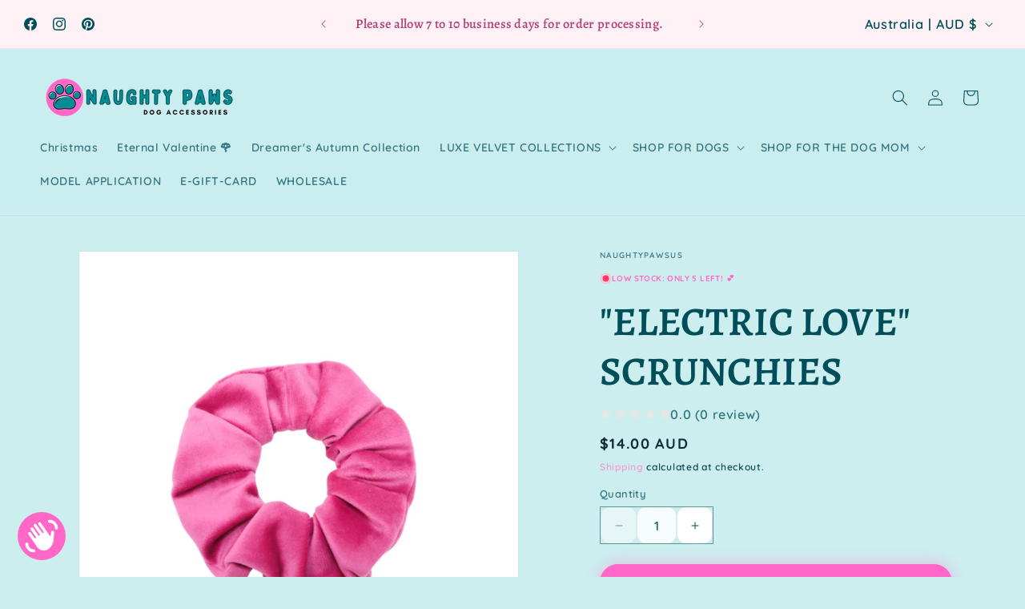

--- FILE ---
content_type: text/html
request_url: https://api-esreview.trustifyreview.com/views/reviews?shop=naughtypawsus.myshopify.com&product_id=6855447707700&layout=compact-slider&limit=10&page=1&not_fallback_review=1
body_size: 412
content:


<style>
     
    
</style>

<div class="trgg-sticky-badge trgg-sticky-badge--layout-1">
    <section class="splide trgg-sticky-splide-slider is-active is-initialized">
        <div class="splide__track">
            <ul class="splide__list">
                <li class="splide__slide">
                    <div class="trgg-display-flex trgg-align-items-center trgg-sticky-slider__review-item">
                        <div class="trgg-line-height-0 trgg-author-avatar" style="position: relative; margin-left: 10px;">
                            <img src="https://i.etsystatic.com/19718019/r/isla/5d1324/68479769/isla_180x180.68479769_r19zwpzb.jpg" alt="" width="36" height="36">
                        </div>
                        <div class="trgg-display-flex trgg-flex-column trgg-sticky-badge__content">
                            <div class="trgg-location-name">naughtypawscollar</div>
                            <div class="trgg-display-flex trgg-flex-gap-1 trgg-align-items-center">
                                <div>Owned by Rachel and Pixie <span style="display: inline-block; vertical-align: middle; transform: translateY(-10%);">|</span> Lowell, Michigan</div>
                            </div>
                            <div class="trgg-display-flex trgg-align-items-start trgg-flex-wrap trgg-align-items-center" style="gap: 2px">
                                <div class="trgg-location-total-rating">5.0</div>
                                <div class="trgg-average-stars">
    <div class="trgg-average-stars--positive" style="width: 100.00%">
        
        <div class="trgg-average-stars__item">
            <svg width="16" height="16" viewBox="0 0 17 16" fill="none" xmlns="http://www.w3.org/2000/svg">
                <path d="M3.93071 16L5.24382 10.0842L0.839844 6.10526L6.65794 5.57895L8.92053 0L11.1831 5.57895L17.0012 6.10526L12.5972 10.0842L13.9104 16L8.92053 12.8632L3.93071 16Z" fill="#E36601"/>
            </svg>
        </div>
        
        <div class="trgg-average-stars__item">
            <svg width="16" height="16" viewBox="0 0 17 16" fill="none" xmlns="http://www.w3.org/2000/svg">
                <path d="M3.93071 16L5.24382 10.0842L0.839844 6.10526L6.65794 5.57895L8.92053 0L11.1831 5.57895L17.0012 6.10526L12.5972 10.0842L13.9104 16L8.92053 12.8632L3.93071 16Z" fill="#E36601"/>
            </svg>
        </div>
        
        <div class="trgg-average-stars__item">
            <svg width="16" height="16" viewBox="0 0 17 16" fill="none" xmlns="http://www.w3.org/2000/svg">
                <path d="M3.93071 16L5.24382 10.0842L0.839844 6.10526L6.65794 5.57895L8.92053 0L11.1831 5.57895L17.0012 6.10526L12.5972 10.0842L13.9104 16L8.92053 12.8632L3.93071 16Z" fill="#E36601"/>
            </svg>
        </div>
        
        <div class="trgg-average-stars__item">
            <svg width="16" height="16" viewBox="0 0 17 16" fill="none" xmlns="http://www.w3.org/2000/svg">
                <path d="M3.93071 16L5.24382 10.0842L0.839844 6.10526L6.65794 5.57895L8.92053 0L11.1831 5.57895L17.0012 6.10526L12.5972 10.0842L13.9104 16L8.92053 12.8632L3.93071 16Z" fill="#E36601"/>
            </svg>
        </div>
        
        <div class="trgg-average-stars__item">
            <svg width="16" height="16" viewBox="0 0 17 16" fill="none" xmlns="http://www.w3.org/2000/svg">
                <path d="M3.93071 16L5.24382 10.0842L0.839844 6.10526L6.65794 5.57895L8.92053 0L11.1831 5.57895L17.0012 6.10526L12.5972 10.0842L13.9104 16L8.92053 12.8632L3.93071 16Z" fill="#E36601"/>
            </svg>
        </div>
        
    </div>
    <div class="trgg-average-stars--negative">
        
        <div class="trgg-average-stars__item">
            <svg width="16" height="16" viewBox="0 0 17 16" fill="none" xmlns="http://www.w3.org/2000/svg">
                <path d="M3.93071 16L5.24382 10.0842L0.839844 6.10526L6.65794 5.57895L8.92053 0L11.1831 5.57895L17.0012 6.10526L12.5972 10.0842L13.9104 16L8.92053 12.8632L3.93071 16Z" fill="#E36601"/>
            </svg>
        </div>
        
        <div class="trgg-average-stars__item">
            <svg width="16" height="16" viewBox="0 0 17 16" fill="none" xmlns="http://www.w3.org/2000/svg">
                <path d="M3.93071 16L5.24382 10.0842L0.839844 6.10526L6.65794 5.57895L8.92053 0L11.1831 5.57895L17.0012 6.10526L12.5972 10.0842L13.9104 16L8.92053 12.8632L3.93071 16Z" fill="#E36601"/>
            </svg>
        </div>
        
        <div class="trgg-average-stars__item">
            <svg width="16" height="16" viewBox="0 0 17 16" fill="none" xmlns="http://www.w3.org/2000/svg">
                <path d="M3.93071 16L5.24382 10.0842L0.839844 6.10526L6.65794 5.57895L8.92053 0L11.1831 5.57895L17.0012 6.10526L12.5972 10.0842L13.9104 16L8.92053 12.8632L3.93071 16Z" fill="#E36601"/>
            </svg>
        </div>
        
        <div class="trgg-average-stars__item">
            <svg width="16" height="16" viewBox="0 0 17 16" fill="none" xmlns="http://www.w3.org/2000/svg">
                <path d="M3.93071 16L5.24382 10.0842L0.839844 6.10526L6.65794 5.57895L8.92053 0L11.1831 5.57895L17.0012 6.10526L12.5972 10.0842L13.9104 16L8.92053 12.8632L3.93071 16Z" fill="#E36601"/>
            </svg>
        </div>
        
        <div class="trgg-average-stars__item">
            <svg width="16" height="16" viewBox="0 0 17 16" fill="none" xmlns="http://www.w3.org/2000/svg">
                <path d="M3.93071 16L5.24382 10.0842L0.839844 6.10526L6.65794 5.57895L8.92053 0L11.1831 5.57895L17.0012 6.10526L12.5972 10.0842L13.9104 16L8.92053 12.8632L3.93071 16Z" fill="#E36601"/>
            </svg>
        </div>
        
    </div>
</div>
                                <div class="trgg-location-total-review" style="align-self: center">(2252) <span style="display: inline-block; vertical-align: middle; transform: translateY(-10%);">|</span> 9.4k sales</div>
                            </div>
                        </div>
                    </div>
                </li>
                

            </ul>
        </div>
    </section>

</div>




--- FILE ---
content_type: text/css
request_url: https://cdn.shopify.com/extensions/019b9195-e4e5-7bc3-946a-3fa10d48a9ea/storefront-17/assets/index.css
body_size: 7485
content:
:root{--trgg-google-review-background-color: #ffffff;--trgg-google-review-star-color: #e36601 !important;--trgg-google-review-content-color: #000000;--trgg-google-review-name-color: #000000 !important;--trgg-google-review-date-color: #7a7a7a;--trgg-google-review-more-color: #1a73e8;--trgg-submit-button-background-color: #f2f2f2;--trgg-submit-button-text-color: #000000;--trgg-compact-border-top-color: #55cc6e;--trgg-rating-icon-color: #e36601;--trgg-rating-icon-negative-color: #e7e7e7;--trgg-sticky-background-color: #ffffff;--trgg-sticky-text-color: #000000;--trgg-sticky-rating-color: #e36601;--trgg-sticky-divider-color: #e0e0e0;--trgg-border-width: 1px;--trgg-font-paragraph--line-height: 1.6}.trgg-app .splide__track--nav>.splide__list>.splide__slide{border:3px solid rgba(0,0,0,0);border-radius:4px;cursor:pointer;opacity:.7}.trgg-app .splide__track--nav>.splide__list>.splide__slide.is-active{border:3px solid #a8a8a8;opacity:1}.trgg-app .splide__arrows--ttb .splide__arrow{left:50%;transform:translate(-50%)}.trgg-app .splide__arrows--ttb .splide__arrow--prev{top:1em}.trgg-app .splide__arrows--ttb .splide__arrow--prev svg{transform:rotate(-90deg)}.trgg-app .splide__arrows--ttb .splide__arrow--next{bottom:1em;top:auto}.trgg-app .splide__arrows--ttb .splide__arrow--next svg{transform:rotate(90deg)}.trgg-app .splide__pagination--ttb{bottom:0;display:-ms-flexbox;display:flex;-ms-flex-direction:column;flex-direction:column;left:auto;padding:1em 0;right:1em;top:0}.trgg-app .splide__pagination--ttb .splide__pagination__page{height:20px;width:5px}.trgg-app .splide__arrow{-ms-flex-align:center;align-items:center;background:#eaeaea;border:0;border-radius:50%;cursor:pointer;display:-ms-flexbox;display:flex;height:2.5em;-ms-flex-pack:center;justify-content:center;padding:11px;position:absolute;top:50%;transform:translateY(-50%);width:2.5em;z-index:1}.trgg-app .splide__arrow svg{fill:#a8a8a8;height:2.5em;transition:fill .2s linear;width:2.5em}.trgg-app .splide__arrow:hover:not(:disabled) svg{fill:#c2c0c0}.trgg-app .splide__arrow:disabled{opacity:.3}.trgg-app .splide__arrow:focus-visible{outline:3px solid #a8a8a8;outline-offset:3px}.trgg-app .splide__arrow--prev{left:0}.trgg-app .splide__arrow--prev svg{transform:scaleX(-1)}.trgg-app .splide__arrow--next{right:0}.trgg-app .splide.is-focus-in .splide__arrow:focus{outline:3px solid #a8a8a8;outline-offset:3px}.trgg-app .splide__pagination{bottom:1em;left:0;padding:0 1em;position:absolute;right:0;z-index:1}.trgg-app .splide__pagination__page{background:#ccc;border:0;border-radius:2.5px;display:inline-block;height:5px;margin:3px;padding:0;position:relative;transition:background-color .2s linear;width:20px}.trgg-app .splide__pagination__page.is-active{background:#a8a8a8;z-index:1}.trgg-app .splide__pagination__page:hover{background:#c2c0c0;cursor:pointer;opacity:.9}.trgg-app .splide__pagination__page:focus-visible{outline:3px solid #a8a8a8;outline-offset:3px}.trgg-app .splide.is-focus-in .splide__pagination__page:focus{outline:3px solid #a8a8a8;outline-offset:3px}.trgg-app .splide__slide{-webkit-tap-highlight-color:rgba(0,0,0,0);border-radius:4px}.trgg-app .splide__slide:focus{outline:0}@supports(outline-offset: -3px){.trgg-app .splide__slide:focus-visible{outline:3px solid #a8a8a8;outline-offset:-3px}}@media screen and (-ms-high-contrast: none){.trgg-app .splide__slide:focus-visible{border:3px solid #a8a8a8}}@supports(outline-offset: -3px){.trgg-app .splide.is-focus-in .splide__slide:focus{outline:3px solid #a8a8a8;outline-offset:-3px}}@media screen and (-ms-high-contrast: none){.trgg-app .splide.is-focus-in .splide__slide:focus{border:3px solid #a8a8a8}.trgg-app .splide.is-focus-in .splide__track>.splide__list>.splide__slide:focus{border-color:#a8a8a8}}.trgg-app .splide__container{box-sizing:border-box;position:relative}.trgg-app .splide__list{backface-visibility:hidden;display:-ms-flexbox;display:flex;height:100%;margin:0 !important;padding:0 !important}.trgg-app .splide.is-initialized:not(.is-active) .splide__list{display:block}.trgg-app .splide__pagination{-ms-flex-align:center;align-items:center;display:-ms-flexbox;display:flex;-ms-flex-wrap:wrap;flex-wrap:wrap;-ms-flex-pack:center;justify-content:center;margin:0;pointer-events:none}.trgg-app .splide__pagination li{display:inline-block;line-height:1;list-style-type:none;margin:0;pointer-events:auto}.trgg-app .splide:not(.is-overflow) .splide__pagination{display:none}.trgg-app .splide__progress__bar{width:0}.trgg-app .splide{position:relative;visibility:hidden}.trgg-app .splide.is-initialized,.trgg-app .splide.is-rendered{visibility:visible}.trgg-app .splide__slide{backface-visibility:hidden;box-sizing:border-box;-ms-flex-negative:0;flex-shrink:0;list-style-type:none !important;margin:0;position:relative}.trgg-app .splide__slide img{vertical-align:bottom}.trgg-app .splide__spinner{animation:splide-loading 1s linear infinite;border:2px solid #a8a8a8;border-left-color:rgba(0,0,0,0);border-radius:50%;bottom:0;contain:strict;display:inline-block;height:20px;left:0;margin:auto;position:absolute;right:0;top:0;width:20px}.trgg-app .splide__sr{clip:rect(0 0 0 0);border:0;height:1px;margin:-1px;overflow:hidden;padding:0;position:absolute;width:1px}.trgg-app .splide__toggle.is-active .splide__toggle__play,.trgg-app .splide__toggle__pause{display:none}.trgg-app .splide__toggle.is-active .splide__toggle__pause{display:inline}.trgg-app .splide__track{overflow:hidden;position:relative;z-index:0}@keyframes splide-loading{0%{transform:rotate(0)}to{transform:rotate(1turn)}}.trgg-app .splide__track--draggable{-webkit-touch-callout:none;-webkit-user-select:none;-ms-user-select:none;user-select:none}.trgg-app .splide__track--fade>.splide__list>.splide__slide{margin:0 !important;opacity:0;z-index:0}.trgg-app .splide__track--fade>.splide__list>.splide__slide.is-active{opacity:1;z-index:1}.trgg-app .splide--rtl{direction:rtl}.trgg-app .splide__track--ttb>.splide__list{display:block}.trgg-app .splide__progress__bar{background:#ccc;height:3px}.trgg-app .splide__toggle{cursor:pointer}.trgg-app .splide__toggle:focus-visible{outline:3px solid #a8a8a8;outline-offset:3px}.trgg-app .splide.is-focus-in .splide__toggle:focus{outline:3px solid #a8a8a8;outline-offset:3px}.trgg-app .splide__arrows--rtl .splide__arrow--prev{left:auto;right:0}.trgg-app .splide__arrows--rtl .splide__arrow--prev svg{transform:scaleX(1)}.trgg-app .splide__arrows--rtl .splide__arrow--next{left:0;right:auto}.trgg-app .splide__arrows--rtl .splide__arrow--next svg{transform:scaleX(-1)}.trgg-app .splide__slider>.splide__arrows .splide__arrow--prev{left:-2.5em}.trgg-app .splide__slider>.splide__arrows .splide__arrow--next{right:-2.5em}.trgg-app .splide{padding:3em}.trustify-etsy-review .trgg-container{width:100%;margin-right:auto;margin-left:auto;container-type:inline-size}@media(min-width: 576px){.trustify-etsy-review .trgg-container{max-width:100%}}@media(min-width: 768px){.trustify-etsy-review .trgg-container{max-width:100%}}@media(min-width: 992px){.trustify-etsy-review .trgg-container{max-width:100%}}@media(min-width: 1200px){.trustify-etsy-review .trgg-container{max-width:100%}}@media(min-width: 1400px){.trustify-etsy-review .trgg-container{max-width:100%}}@container (min-width: 576px){.trustify-etsy-review .trgg-container{max-width:100%}}@container (min-width: 768px){.trustify-etsy-review .trgg-container{max-width:100%}}@container (min-width: 992px){.trustify-etsy-review .trgg-container{max-width:100%}}@container (min-width: 1200px){.trustify-etsy-review .trgg-container{max-width:100%}}@container (min-width: 1400px){.trustify-etsy-review .trgg-container{max-width:100%}}.trustify-etsy-review .trgg-review-carousel__loadmore{flex:1 100%;margin-top:16px}.trustify-etsy-review .trgg-review-carousel-splide-google{width:100%}.trustify-etsy-review .trgg-review-stars{display:inline-flex;align-items:center;flex-wrap:wrap;line-height:1;text-decoration:none;color:var(--trgg-review-star-text-color);gap:4px}.trustify-etsy-review .trgg-review-stars .trgg-average-stars--negative .trgg-average-stars__item path{fill:var(--trgg-review-star-rating-icon-negative-color)}.trustify-etsy-review .trgg-review-stars .trgg-average-stars--negative .trgg-average-stars__item .trgg-svg-rect>rect{fill:var(--trgg-review-star-rating-icon-negative-color)}.trustify-etsy-review .trgg-review-stars .trgg-average-stars--negative .trgg-average-stars__item .trgg-svg-rect>path{fill:var(--trgg-color-white)}.trustify-etsy-review .trgg-review-stars .trgg-average-stars--positive .trgg-average-stars__item path{fill:var(--trgg-review-star-rating-icon-positive-color)}.trustify-etsy-review .trgg-review-stars .trgg-average-stars--positive .trgg-average-stars__item .trgg-svg-rect>rect{fill:var(--trgg-review-star-rating-icon-positive-color)}.trustify-etsy-review .trgg-review-stars .trgg-average-stars--positive .trgg-average-stars__item .trgg-svg-rect>path{fill:var(--trgg-color-white)}.trustify-etsy-review .trgg-review-stars .trgg-reviews-metrics__progress-rating path{fill:var(--trgg-review-star-rating-icon-positive-color)}.trustify-etsy-review .trgg-review-stars .trgg-reviews-metrics__progress .trgg-svg-rect>rect{fill:var(--trgg-review-star-rating-icon-positive-color)}.trustify-etsy-review .trgg-review-stars .trgg-reviews-metrics__progress .trgg-svg-rect>path{fill:#fff}.trustify-etsy-review .trgg-review-stars .trgg-review-stars__popover{position:relative;display:inline-block;cursor:pointer}.trustify-etsy-review .trgg-review-stars .trgg-review-stars__popover .trgg-review-stars__popover-container{display:none;position:absolute;background-color:rgba(0,0,0,0);border-radius:5px;z-index:9999}.trustify-etsy-review .trgg-review-stars .trgg-review-stars__popover .trgg-review-stars__popover-arrow-container{display:flex;justify-content:center;position:relative;height:20px}.trustify-etsy-review .trgg-review-stars .trgg-review-stars__popover .trgg-review-stars__popover-arrow{border:15px solid rgba(0,0,0,0);width:0;height:0;position:absolute;display:block;z-index:9999;border-top:0;border-bottom-color:#fff;top:5px;border-top:0}.trustify-etsy-review .trgg-review-stars .trgg-review-stars__popover .trgg-review-stars__popover-content{box-shadow:4px 4px 20px 5px rgba(0,0,0,.1);background-color:#fff;min-width:max-content;padding:10px;line-height:1.4;text-align:center;font-size:14px}.trustify-etsy-review .trgg-review-stars .trgg-review-stars__popover .trgg-review-stars__popover-content .trgg-review-stars{margin-bottom:10px}.trustify-etsy-review .trgg-review-stars .trgg-review-stars__popover .trgg-review-stars__popover-content .trgg-review-stars__content{font-weight:bold}.trustify-etsy-review .trgg-review-stars .trgg-review-stars__popover .trgg-review-stars__popover-content .trgg-average-stars__item{width:15px;height:15px}.trustify-etsy-review .trgg-review-stars .trgg-review-stars__popover .trgg-review-stars__popover-content .trgg-average-stars__item svg{width:15px;height:15px}.trustify-etsy-review .trgg-review-stars .trgg-review-stars__popover .trgg-review-stars__popover-content .trgg-reviews-metrics__progress-item{width:194px}.trustify-etsy-review .trgg-review-stars .trgg-review-stars__popover .trgg-reviews-metrics .trgg-reviews-metrics__progress-bar--fill{background:var(--trgg-review-star-rating-icon-positive-color)}.trustify-etsy-review .trgg-review-stars .trgg-review-stars__popover:hover .trgg-review-stars__popover-container{display:block}.trustify-etsy-review .trgg-review-stars .trgg-average-stars__item{width:var(--trgg-rating-icon-size);height:var(--trgg-rating-icon-size)}.trustify-etsy-review .trgg-review-stars .trgg-average-stars__item svg{width:var(--trgg-rating-icon-size);height:var(--trgg-rating-icon-size)}.trustify-etsy-review .trgg-review-stars .trgg-review-stars__content{line-height:1.4;display:inline-flex;flex-wrap:wrap;color:var(--trgg-review-star-text-color)}.trustify-etsy-review .trgg-review-stars .trgg-review-stars__info{text-decoration:none;color:var(--trgg-review-star-text-color)}.trustify-etsy-review .trgg-review-stars .trgg-review-stars__info:hover{text-decoration:underline}.trustify-etsy-review .trgg-review-stars .trgg-review-stars__open-parentheses{margin-right:-4px}.trustify-etsy-review .trgg-review-stars .trgg-review-stars__close-parentheses{margin-left:-4px}.trustify-etsy-review .trgg-review-stars .trgg-review-stars__popover-container .trgg-review-stars__content{gap:4px}.trustify-etsy-review .trgg-review-stars--link{margin:0 !important;line-height:1;display:inline-block;text-decoration:none;color:var(--trgg-review-star-text-color)}.trustify-etsy-review .trgg-review-stars--link:not(:has(.trgg-review-stars)){display:none}.trustify-etsy-review .trgg-review-stars--align{display:flex;justify-content:var(--text-alignment);width:100%;margin:5px 0}.trustify-etsy-review .trgg-review-stars--align:not(:has(.trgg-review-stars)){display:none}.trustify-etsy-review .trgg-average-stars{display:flex;position:relative;line-height:0}.trustify-etsy-review .trgg-average-stars__item{width:20px;height:20px;min-width:20px;max-width:20px}.trustify-etsy-review .trgg-average-stars__item svg{width:20px;height:20px;min-width:20px;max-width:20px}.trustify-etsy-review .trgg-average-stars--negative{display:inline-flex;line-height:0;gap:2px}.trustify-etsy-review .trgg-average-stars--negative .trgg-average-stars__item path{fill:var(--trgg-rating-icon-negative-color)}.trustify-etsy-review .trgg-average-stars--negative .trgg-average-stars__item .trgg-svg-rect>rect{fill:var(--trgg-rating-icon-negative-color)}.trustify-etsy-review .trgg-average-stars--negative .trgg-average-stars__item .trgg-svg-rect>path{fill:var(--trgg-color-white)}.trustify-etsy-review .trgg-average-stars--positive{display:inline-flex;justify-content:left;line-height:0;position:absolute;white-space:nowrap;overflow:hidden;left:0;top:0;margin:auto;width:0%;gap:2px}.trustify-etsy-review .trgg-average-stars--positive .trgg-average-stars__item path{fill:var(--trgg-rating-icon-color)}.trustify-etsy-review .trgg-average-stars--positive .trgg-average-stars__item .trgg-svg-rect>rect{fill:var(--trgg-rating-icon-color)}.trustify-etsy-review .trgg-average-stars--positive .trgg-average-stars__item .trgg-svg-rect>path{fill:var(--trgg-color-white)}.trustify-etsy-review{font-size:14px}.trustify-etsy-review .trgg-google-review-carousel-layout-one .trgg-google-review-card{border-radius:15px}.trustify-etsy-review .trgg-google-review__star--positive path{fill:var(--trgg-google-review-star-color)}.trustify-etsy-review .trgg-google-review__star--negative path{fill:var(--trgg-rating-icon-negative-color)}.trustify-etsy-review .trgg-google-review__author-name{color:var(--trgg-google-review-name-color);text-decoration:none;cursor:pointer;font-weight:bold}.trustify-etsy-review .trgg-google-review__author-name:hover{text-decoration:underline}.trustify-etsy-review .trgg-google-review__relative-time{color:var(--trgg-google-review-date-color)}.trustify-etsy-review .trgg-google-review__content{line-height:var(--trgg-font-paragraph--line-height);color:var(--trgg-google-review-content-color)}.trustify-etsy-review .trgg-google-review__more{color:var(--trgg-google-review-more-color);padding-left:4px}.trustify-etsy-review .trgg-google-review-compact-rating{min-width:260px;max-width:300px;line-height:1.4}.trustify-etsy-review .trgg-google-review-compact-rating .trgg-review-carousel-google-list-btn{width:100%;text-align:center;background-color:var(--trgg-submit-button-background-color);color:var(--trgg-submit-button-text-color)}.trustify-etsy-review .trgg-google-review__place-name{color:var(--trgg-google-review-name-color);text-decoration:none;cursor:pointer;font-weight:bold;font-size:20px}.trustify-etsy-review .trgg-google-review__place-name:hover{text-decoration:underline}.trustify-etsy-review .trgg-google-review__place-total-review{color:var(--trgg-google-review-name-color);color:#686868}.trustify-etsy-review .trgg-google-review__place-rating{color:var(--trgg-google-review-star-color);font-size:15px;font-weight:bold}.trustify-etsy-review .trgg-google-review-compact-rating .trgg-average-stars--positive .trgg-average-stars__item path{fill:var(--trgg-google-review-star-color)}.trustify-etsy-review .trgg-google-review-compact-rating .trgg-average-stars--negative .trgg-average-stars__item path{fill:#e7e7e7}.trustify-etsy-review .trgg-google-review__place-logo{border-radius:50%;object-fit:cover;width:55px !important;height:55px !important}.trustify-etsy-review .splide{padding-top:16px;padding-bottom:0}.trustify-etsy-review .trgg-review-carousel-splide-google{width:100%}.trustify-etsy-review .trgg-google-review-carousel-layout-three{flex:1 auto;max-width:100%}.trustify-etsy-review .trgg-review-carousel-google__grid{display:grid;grid-template-columns:1fr;gap:10px}.trustify-etsy-review .trgg-review-carousel-google__grid img{width:100%;height:100%;object-fit:cover;border-radius:5px;cursor:pointer}.trustify-etsy-review .trgg-review-carousel-google__grid-1-item-a{grid-row:1/span 2}.trustify-etsy-review .trgg-review-carousel-google__grid-1-item-b{grid-area:b}.trustify-etsy-review .trgg-review-carousel-google__grid-1-item-c{grid-area:c}.trustify-etsy-review .trgg-review-carousel-google-w-fit{width:fit-content}.trustify-etsy-review .trgg-review-carousel-google-text-14{font-size:14px}.trustify-etsy-review .trgg-review-carousel-google-w-max{max-width:218px}.trustify-etsy-review .trgg-review-carousel-google-shadow{box-shadow:0px 4px 4px rgba(0,0,0,.1);width:100%;box-sizing:border-box}.trustify-etsy-review .splide__slide:has(.trgg-google-review-card){display:flex;flex-direction:column}.trustify-etsy-review .trgg-google-review-card{width:100%;background-color:var(--trgg-google-review-background-color)}.trustify-etsy-review .trgg-google-review-card--shadow{box-shadow:0px 4px 4px rgba(0,0,0,.1)}.trustify-etsy-review .trgg-review-carousel-splide-google__light-border{border-top:5px solid var(--trgg-compact-border-top-color, #55cc6e);border-radius:5px;width:fit-content}@media(max-width: 576px){.trgg-review-carousel-splide-google .splide__list li{width:100% !important}}@media(max-width: 768px){.trgg-review-carousel-flex-col-rev{flex-direction:column-reverse}}@media(min-width: 768px){.trgg-google-review-carousel-layout-three.trgg-review-carousel-splide-google{width:400px}}@media(min-width: 992px){.trgg-review-carousel-flex-col-rev{flex-direction:row}.trgg-google-review-carousel-layout-three.trgg-review-carousel-splide-google{width:500px}}@media(min-width: 1200px){.trgg-google-review-carousel-layout-three.trgg-review-carousel-splide-google{width:500px}}@media(min-width: 1400px){.trgg-google-review-carousel-layout-three.trgg-review-carousel-splide-google{width:500px}}@media(max-width: 480px){.trustify-review-google .splide{padding:0}}@container (min-width: 576px){}@container (min-width: 768px){.trgg-google-review-carousel-layout-three.trgg-review-carousel-splide-google{width:400px}}@container (min-width: 992px){.trgg-google-review-carousel-layout-three.trgg-review-carousel-splide-google{width:500px}}@container (min-width: 1200px){.trgg-google-review-carousel-layout-three.trgg-review-carousel-splide-google{width:500px}}@container (min-width: 1400px){.trgg-google-review-carousel-layout-three.trgg-review-carousel-splide-google{width:500px}}@container (max-width: 480px){.trustify-review-google .splide{padding:0}}.trustify-etsy-review .trgg-full-width{width:100%}.trustify-etsy-review .trgg-reviews-metrics{width:100%}.trustify-etsy-review .trgg-reviews-metrics__rating{font-size:40px;font-weight:var(--trgg-font-weight-600)}.trustify-etsy-review .trgg-reviews-metrics__stars{gap:2px}.trustify-etsy-review .trgg-reviews-metrics__stars svg{width:20px;height:20px}.trustify-etsy-review .trgg-reviews-metrics__stars path{fill:var(--trgg-theme-color)}.trustify-etsy-review .trgg-reviews-metrics__stars .trgg-svg-rect>rect{fill:var(--trgg-theme-color)}.trustify-etsy-review .trgg-reviews-metrics__stars .trgg-svg-rect>path{fill:#fff}.trustify-etsy-review .trgg-reviews-metrics__progress{font-weight:var(--trgg-font-weight-300)}.trustify-etsy-review .trgg-reviews-metrics__progress-rating span{width:15px}.trustify-etsy-review .trgg-reviews-metrics__progress-rating svg{width:13px;height:13px}.trustify-etsy-review .trgg-reviews-metrics__progress-rating path{fill:var(--trgg-primary-text-color)}.trustify-etsy-review .trgg-reviews-metrics__progress .trgg-svg-rect>rect{fill:var(--trgg-theme-color)}.trustify-etsy-review .trgg-reviews-metrics__progress .trgg-svg-rect>path{fill:#fff}.trustify-etsy-review .trgg-reviews-metrics__progress-bar{display:block;height:10px;border-radius:3px;background-color:var(--trgg-color-grey-3);position:relative;width:180px}.trustify-etsy-review .trgg-reviews-metrics .trgg-reviews-metrics__progress-bar--fill{display:block;position:absolute;top:0;left:0;border-radius:3px;height:100%;background:var(--trgg-theme-color)}.trustify-etsy-review .trgg-reviews-metrics__progress-total{flex:0}.trustify-etsy-review .trgg-review-name{color:var(--trgg-primary-text-color);font-size:var(--trgg-font-size);font-weight:var(--trgg-font-weight-600);word-break:break-word}.trustify-etsy-review .trgg-review-name--checked path{fill:var(--trgg-primary-text-color)}.trustify-etsy-review .trgg-review-verified{color:#16a679}.trustify-etsy-review .trgg-review-title{font-weight:bold;word-break:break-word}.trustify-etsy-review .trgg-review-date{color:var(--trgg-secondary-text-color);font-size:var(--trgg-font-size);font-weight:var(--trgg-font-weight-500)}.trustify-etsy-review .trgg-review-content{color:var(--trgg-primary-text-color);font-size:var(--trgg-font-size);font-weight:var(--trgg-font-weight);margin:0;word-break:break-word}.trustify-etsy-review .trgg-review-vote{color:var(--trgg-secondary-text-color);font-size:var(--trgg-font-size);font-weight:var(--trgg-font-weight-500)}.trustify-etsy-review .trgg-review-vote .trgg-review-vote__value{font-size:var(--trgg-font-size);margin-left:5px}.trustify-etsy-review .trgg-review-vote path{fill:var(--trgg-secondary-text-color)}.trustify-etsy-review .trgg-review-vote svg{cursor:pointer}.trustify-etsy-review .trgg-image{position:relative;cursor:pointer}.trustify-etsy-review .trgg-image__img{height:200px;object-fit:cover;position:absolute;width:100%;left:0}.trustify-etsy-review .trgg-image__play{position:absolute;top:0;left:0;width:100%;height:100%;display:flex;justify-content:center;align-items:center}.trustify-etsy-review .trgg-image__play img{width:30px;height:30px;opacity:.75}.trustify-etsy-review .trgg-image__play:hover img{opacity:1}.trustify-etsy-review .trgg-image__more{position:absolute;color:var(--trgg-color-white);font-size:var(--trgg-font-size);font-weight:var(--trgg-font-weight-500);width:100%;height:100%;left:0;top:0;cursor:pointer}.trustify-etsy-review .trgg-review-badge{border-radius:50px;background:var(--trgg-color-white);box-shadow:0px 4px 4px 0px rgba(0,0,0,.06);padding:7px 16px}.trustify-etsy-review .trgg-review-badge span{line-height:0;width:20px;height:20px;display:flex;align-items:center}.trustify-etsy-review .trgg-review-badge svg{width:20px}.trustify-etsy-review .trgg-review-badge path{fill:var(--trgg-rating-icon-color)}.trustify-etsy-review .trgg-review-badge .trgg-svg-rect>rect{fill:var(--trgg-rating-icon-color)}.trustify-etsy-review .trgg-review-badge .trgg-svg-rect>path{fill:#fff}.trustify-etsy-review .trgg-review-badge--sinking{position:relative;top:0;margin-top:0;box-shadow:unset;padding:0;border-radius:unset;background-color:rgba(0,0,0,0)}.trustify-etsy-review .trgg-review-stars{display:flex;line-height:0;gap:2px}.trustify-etsy-review .trgg-review-stars__item{width:20px;height:20px}.trustify-etsy-review .trgg-review-stars__item svg{width:20px;height:20px;max-width:unset}.trustify-etsy-review .trgg-review-stars .trgg-review-stars__item path{fill:var(--trgg-rating-icon-negative-color)}.trustify-etsy-review .trgg-review-stars .trgg-review-stars__item path{fill:var(--trgg-rating-icon-negative-color)}.trustify-etsy-review .trgg-review-stars .trgg-review-stars__item .trgg-svg-rect>rect{fill:var(--trgg-rating-icon-negative-color)}.trustify-etsy-review .trgg-review-stars .trgg-review-stars__item .trgg-svg-rect>path{fill:var(--trgg-color-white)}.trustify-etsy-review .trgg-review-stars .trgg-review-stars__item--positive path{fill:var(--trgg-rating-icon-color)}.trustify-etsy-review .trgg-review-stars .trgg-review-stars__item--positive .trgg-svg-rect>rect{fill:var(--trgg-rating-icon-color)}.trustify-etsy-review .trgg-review-stars .trgg-review-stars__item--positive .trgg-svg-rect>path{fill:var(--trgg-color-white)}.trustify-etsy-review .trustify-review-carousel .trgg-review-stars .trgg-review-stars__item--positive path{fill:var(--trgg-carousel-rating-icon-color)}.trustify-etsy-review .trustify-review-carousel .trgg-review-stars .trgg-review-stars__item--positive .trgg-svg-rect>rect{fill:var(--trgg-carousel-rating-icon-color)}.trustify-etsy-review .trustify-review-carousel .trgg-stars .trgg-stars__item--positive path{fill:var(--trgg-carousel-rating-icon-color)}.trustify-etsy-review .trustify-review-carousel .trgg-stars .trgg-stars__item--positive .trgg-svg-rect>rect{fill:var(--trgg-carousel-rating-icon-color)}.trustify-etsy-review .trustify-review-carousel .trgg-review-stars .trgg-review-stars__item--positive .trgg-svg-rect>path{fill:var(--trgg-color-white)}.trustify-etsy-review .trgg-pagination__button{background-color:var(--trgg-filter-button-background-color);color:var(--trgg-filter-button-text-color);border-color:var(--trgg-filter-button-stroke-color);display:flex;align-items:center}.trustify-etsy-review .trgg-pagination__button:disabled{opacity:.8}.trustify-etsy-review .trgg-pagination__button:hover{background-color:var(--trgg-filter-button-background-color);color:var(--trgg-filter-button-text-color);border-color:var(--trgg-filter-button-stroke-color)}.trustify-etsy-review .trgg-pagination__button svg path{fill:var(--trgg-filter-button-text-color)}.trustify-etsy-review .trgg-rating svg{width:20px}.trustify-etsy-review .trgg-rating path{fill:var(--trgg-rating-icon-negative-color)}.trustify-etsy-review .trgg-rating--positive path{fill:var(--trgg-rating-icon-color)}.trustify-etsy-review .trgg-review-reply{color:var(--trgg-primary-text-color);font-weight:var(--trgg-font-weight);word-break:break-word;white-space:initial}.trustify-etsy-review .trgg-review-reply--border-left{border-left:2px solid #d9d9d9;padding-left:12px}.trustify-etsy-review .trgg-review-reply .trgg-review-reply__name{font-weight:var(--trgg-font-weight-600);margin-bottom:5px}.trustify-etsy-review .trgg-divider{border:0;border-block-start:var(--trgg-border-width) solid #d3d3d3;margin:0}.trustify-etsy-review .trgg-review-avatar{width:50px;height:50px;border-radius:50px}.trustify-etsy-review .trgg-review-avatar .trgg-image__img{height:100%;border-radius:50px}.trustify-etsy-review .trgg-stars{display:flex;line-height:0;gap:2px}.trustify-etsy-review .trgg-stars__item{width:20px;height:20px}.trustify-etsy-review .trgg-stars__item svg{width:20px;height:20px;max-width:unset}.trustify-etsy-review .trgg-stars .trgg-stars__item path{fill:var(--trgg-rating-icon-negative-color)}.trustify-etsy-review .trgg-stars .trgg-stars__item path{fill:var(--trgg-rating-icon-negative-color)}.trustify-etsy-review .trgg-stars .trgg-stars__item .trgg-svg-rect>rect{fill:var(--trgg-rating-icon-negative-color)}.trustify-etsy-review .trgg-stars .trgg-stars__item .trgg-svg-rect>path{fill:var(--trgg-color-white)}.trustify-etsy-review .trgg-stars .trgg-stars__item--positive path{fill:var(--trgg-rating-icon-color)}.trustify-etsy-review .trgg-stars .trgg-stars__item--positive .trgg-svg-rect>rect{fill:var(--trgg-rating-icon-color)}.trustify-etsy-review .trgg-stars .trgg-stars__item--positive .trgg-svg-rect>path{fill:var(--trgg-color-white)}.trustify-etsy-review .trgg-load-more-button{border-radius:100px;padding:12px 40px;font-weight:600;font-size:15px;border:none;cursor:pointer;transition:all .3s ease;display:inline-flex;align-items:center;justify-content:center;gap:8px;position:relative;overflow:hidden;min-width:180px}.trustify-etsy-review .trgg-load-more-button .trgg-load-more-button__text{transition:opacity .2s ease}.trustify-etsy-review .trgg-load-more-button:hover{background:var(--trgg-theme-color);transform:translateY(-2px);box-shadow:0 4px 12px rgba(0,0,0,.15);opacity:.9}.trustify-etsy-review .trgg-load-more-button:active{transform:translateY(0);box-shadow:0 2px 6px rgba(0,0,0,.1)}.trustify-etsy-review .trgg-load-more-button:disabled{opacity:.6;cursor:not-allowed;transform:none;box-shadow:0 2px 8px rgba(0,0,0,.1)}.trustify-etsy-review .trgg-load-more-button.trgg-loading{pointer-events:none}.trustify-etsy-review .trgg-load-more-button.trgg-loading::after{content:"";position:absolute;width:18px;height:18px;top:50%;left:50%;margin-left:-9px;margin-top:-9px;border:2px solid hsla(0,0%,100%,.3);border-radius:50%;border-top-color:var(--trgg-color-white);animation:trSpinAround .6s linear infinite}.trustify-etsy-review .trgg-load-more-container{margin-top:24px;margin-bottom:16px;padding:0 16px}.trustify-etsy-review .trgg-image-preview{min-width:132px;width:132px;max-height:199px;position:relative;cursor:pointer}.trustify-etsy-review .trgg-image-preview .trgg-image-preview__img{width:100%;height:100%;object-fit:cover;border-radius:20px}.trustify-etsy-review .trgg-image-preview .trgg-image-preview__more{position:absolute;color:#fff;font-size:10px;top:10px;right:10px;padding:2px;border-radius:4px;background-color:rgba(0,0,0,.3);display:flex;align-items:center;gap:2px}.trustify-etsy-review .trgg-image-preview .trgg-image-preview__more img{width:12px;height:auto}.trustify-etsy-review .trgg-media__item{position:relative}.trustify-etsy-review .trgg-media__item img{vertical-align:middle}.trustify-etsy-review .trgg-media__item .trgg-media__overlay{position:absolute;background:rgba(0,0,0,.2);border-radius:.5rem;width:100%;height:100%;top:0;display:flex;align-items:center;justify-content:center;color:#fff;font-weight:700;cursor:pointer}@keyframes trSpinAround{0%{transform:rotate(0deg)}to{transform:rotate(359deg)}}.trustify-etsy-review .trgg-button--loading{box-shadow:none;color:rgba(0,0,0,0) !important;pointer-events:none;position:relative}.trustify-etsy-review .trgg-button--loading::after{animation:trSpinAround .5s linear infinite;border-bottom:2px solid #2e333d;border-left:2px solid #2e333d;border-radius:9999px;border-right:2px solid rgba(0,0,0,0);border-top:2px solid rgba(0,0,0,0);content:"";display:block;height:1em;width:1em;left:calc(50% - .5em);position:absolute;top:calc(50% - .5em);box-sizing:inherit}.trustify-etsy-review .trgg-review-filter .trgg-button{border-radius:100px}.trustify-etsy-review .trgg-review-content-more{margin-left:8px}.trustify-etsy-review .trgg-text-collapse .trgg-text-collapse__holder--show{position:relative;overflow:hidden;margin-bottom:auto;min-height:auto;height:auto}.trustify-etsy-review .trgg-text-collapse .trgg-text-collapse__holder--hidden{position:relative;overflow:hidden;margin-bottom:auto;max-height:103px}.trustify-etsy-review .trgg-text-collapse .trgg-text-collapse__holder--hide{position:relative;overflow:hidden;margin-bottom:auto;min-height:fit-content;height:fit-content}.trustify-etsy-review .trgg-text-collapse .trgg-text-collapse__holder--hide .trgg-text-collapse__content{display:-webkit-box;-webkit-box-orient:vertical;-webkit-line-clamp:3;overflow:hidden;text-overflow:ellipsis}.trustify-etsy-review .trgg-text-collapse .trgg-text-collapse__more{display:none;cursor:pointer}.trustify-etsy-review .trgg-text-collapse .trgg-text-collapse__more--show{display:block}.trustify-etsy-review .trgg-text-collapse .trgg-text-collapse__more--hide{display:none}.trustify-etsy-review .trgg-brandmark{color:#828282;font-size:12px;padding:8px 12px;position:relative}.trustify-etsy-review .trgg-brandmark .trgg-brandmark__link{text-decoration:none;cursor:pointer}.trustify-etsy-review .trgg-brandmark .trgg-brandmark__link:hover{text-decoration:underline}.trustify-etsy-review .trgg-brandmark--preview{position:absolute;width:100%;height:100%;top:0;left:0;border:1px dashed #000;border-radius:100px;cursor:pointer}.trustify-etsy-review .trgg-brandmark--preview .trgg-brandmark--preview__close{position:absolute;width:18px;height:18px;top:-8px;right:-8px;cursor:pointer}.trustify-etsy-review .trgg-brandmark--preview .trgg-brandmark--preview__tooltip{background-color:#fff;width:250px;padding:12px;border-radius:5px;box-shadow:0px 4px 4px rgba(0,0,0,.1);position:absolute;top:20px;right:0;z-index:9999;color:#000}.trustify-etsy-review .trgg-brandmark--preview .trgg-brandmark--preview__close:hover+.trgg-brandmark--preview__tooltip{display:block !important}.trustify-etsy-review .trgg-brandmark--preview:hover .trgg-brandmark--preview__tooltip{display:block !important}.trustify-etsy-review .trgg-google-icon{width:17px !important;height:16px !important}.trustify-etsy-review .trustify-review-google .trgg-average-stars--positive .trgg-average-stars__item path{fill:var(--trgg-google-review-star-color)}.trustify-etsy-review .trustify-review-google .trgg-average-stars--negative .trgg-average-stars__item path{fill:#e7e7e7}.trustify-etsy-review .trgg-collapse summary{list-style:none;cursor:pointer;display:flex;align-items:center;gap:.5em}.trustify-etsy-review .trgg-collapse summary::-webkit-details-marker{display:none}.trustify-etsy-review .trgg-collapse__arrow{display:inline-block;transition:transform .3s ease;width:10px;height:5px}.trustify-etsy-review .trgg-collapse[open] .trgg-collapse__arrow{transform:rotate(180deg)}.trustify-etsy-review .trgg-collapse__content{padding:0 30px;margin-top:5px}.trustify-etsy-review .trgg-collapse__table{border-collapse:collapse;border-spacing:0}.trustify-etsy-review .trgg-collapse__table ul{margin:0;list-style:none}.trustify-etsy-review .trgg-author-avatar{border-radius:50%}.trustify-etsy-review .trgg-author-avatar img{border-radius:50%;object-fit:cover}@media(min-width: 992px){.trustify-etsy-review .trgg-review-box__metrics{width:auto}.trustify-etsy-review .trgg-reviews-metrics__progress-item{width:280px}}@container (min-width: 576px){}@container (min-width: 768px){}@container (min-width: 992px){.trustify-etsy-review .trgg-review-box__metrics{width:auto}.trustify-etsy-review .trgg-reviews-metrics__progress-item{width:280px}}@container (min-width: 1200px){}@container (min-width: 1400px){}.trgg-modal{position:fixed;top:0;left:0;z-index:1000;display:none;width:100%;height:100%;overflow-x:hidden;overflow-y:auto;outline:0;background-color:rgba(0,0,0,.5);transition:opacity .15s linear;justify-content:center;align-items:center}.trgg-modal .trgg-modal__dialog{position:relative;width:auto;pointer-events:none;transition:transform .3s ease-out;transform:none;display:flex;align-items:center;height:auto}.trgg-modal .trgg-modal__content{position:relative;display:flex;flex-direction:column;width:100%;color:var(--trgg-color-black);pointer-events:auto;background-color:var(--trgg-color-white);background-clip:padding-box;outline:0;min-height:100px}.trgg-modal .trgg-modal__close{position:absolute;top:0px;right:10px;font-weight:bold;color:#000;cursor:pointer;user-select:none;font-size:40px;font-weight:100;line-height:50px;z-index:1}.trgg-modal .trgg-modal__close:hover,.trgg-modal .trgg-modal__close:focus{color:rgba(0,0,0,.5)}.trgg-modal.trgg-modal-show{animation:fadeIn .1s ease-in-out forwards}.trgg-modal.trgg-modal-hide{animation:fadeOut .1s ease-in-out .1s forwards}.trgg-modal-radius .trgg-modal__content{border-radius:20px}.trgg-modal-small .trgg-modal__dialog{max-width:740px !important;margin-right:auto;margin-left:auto}.trgg-media-modal{background-color:#fff;height:100%;position:fixed;top:0;left:0;width:100%;visibility:hidden;opacity:0;z-index:-1}.trgg-media-modal--zoom-out{cursor:zoom-out}.trgg-media-modal[open]{visibility:visible;opacity:1;z-index:10000}.trgg-media-modal__dialog{display:flex;align-items:center;height:100vh}.trgg-media-modal__toggle{background-color:#fff;border:1px solid rgba(18,18,18,.1);border-radius:50%;color:rgba(18,18,18,.55);display:flex;align-items:center;justify-content:center;cursor:pointer;right:20px;padding:12px;position:fixed;z-index:2;top:20px;width:40px;height:40px}.trgg-media-modal__toggle svg{height:auto;margin:0;width:22px}.trgg-media-modal__toggle path{fill:rgba(18,18,18,.55)}.trgg-media-modal__content{max-height:100vh;width:100%;overflow:auto;background:#fff;background-attachment:fixed;color:rgba(18,18,18,.75)}.omg-media-settings{position:relative;border:1px solid rgba(18,18,18,.05);border-radius:0;overflow:visible;background-color:#fff}.omg-media-settings--no-shadow{overflow:hidden}.trgg-media-modal__image{position:relative;display:block;overflow:hidden;width:100%;height:500px}.trgg-media-modal__image img{position:absolute;top:0;right:0;bottom:0;left:0;margin:auto;max-width:100%;max-height:100%;object-fit:contain}@media screen and (min-width: 990px){.trgg-media-modal__toggle{right:50px}.trgg-media-modal__content{padding:20px 110px;padding-bottom:15px}.omg-media__modal-opener .omg-media__icon{opacity:0}.omg-media__modal-opener:hover .omg-media__icon{opacity:1}}@media screen and (min-width: 750px){.trgg-media-modal__toggle{right:50px;top:22px}.trgg-media-modal__content{padding:20px 110px;padding-bottom:20px}.trgg-media-modal__dialog .omg-media-settings--no-shadow{overflow:visible}.trgg-media-modal__content>*{width:100%}.trgg-media-modal__content>*{display:block;height:auto;margin:auto}}@media(min-width: 576px){.trgg-modal .trgg-modal__dialog{max-width:500px;margin-right:auto;margin-left:auto}}@media only screen and (min-width: 768px){.trgg-modal .trgg-modal__dialog{max-width:700px;margin-right:auto;margin-left:auto}}@media(min-width: 992px){.trgg-modal .trgg-modal__dialog{max-width:900px;margin-right:auto;margin-left:auto;height:100%}}@media(min-width: 1200px){.trgg-modal .trgg-modal__dialog{max-width:1140px;margin-right:auto;margin-left:auto}}@media(min-width: 1400px){.trgg-modal .trgg-modal__dialog{max-width:1200px;margin-right:auto;margin-left:auto}}@container (max-width: 576px){}@container (min-width: 576px){.trgg-modal .trgg-modal__dialog{max-width:500px;margin-right:auto;margin-left:auto}}@container (min-width: 768px){.trgg-modal .trgg-modal__dialog{max-width:700px;margin-right:auto;margin-left:auto}}@container (min-width: 992px){.trgg-modal .trgg-modal__dialog{max-width:900px;margin-right:auto;margin-left:auto}}@container (min-width: 1200px){.trgg-modal .trgg-modal__dialog{max-width:1140px;margin-right:auto;margin-left:auto}}@container (min-width: 1400px){.trgg-modal .trgg-modal__dialog{max-width:1200px;margin-right:auto;margin-left:auto}}.trustify-etsy-review .trgg-review-google-masonry .trgg-google-review-card{border-radius:15px}.trustify-etsy-review .trgg-review-carousel-google-masonry-grid{column-count:5;column-gap:8px;column-width:20%;container-type:inline-size;container-name:masonry}.trustify-etsy-review .trgg-review-carousel-google-masonry-grid-item{display:grid;grid-template-rows:1fr auto;margin-bottom:8px;break-inside:avoid;width:100%;transition:opacity .4s ease,transform .4s ease;will-change:transform,opacity}.trustify-etsy-review .trgg-review-carousel-google-masonry-grid-item span{text-wrap:wrap}.trustify-etsy-review .trgg-review-carousel-google__grid{width:100%}.trustify-etsy-review .trgg-review-google-masonry .trgg-google-review-compact-rating .trgg-review-carousel-google-list-btn{display:none}.trustify-etsy-review .trgg-review-google-masonry .trgg-google-review-compact-rating-2{padding:1em 0 !important}@media(max-width: 768px){.trustify-etsy-review .trgg-review-carousel-google-masonry-grid-item{width:100%;margin-bottom:0}}@container (max-width: 576px){.trustify-etsy-review .trgg-review-carousel-google-masonry-grid{column-count:2;column-width:50%;display:unset;column-gap:16px;width:100%}.trustify-etsy-review .trgg-review-carousel-google-masonry-grid-item{margin-bottom:8px}.trustify-etsy-review .trgg-review-carousel-google-masonry-box{flex-direction:column;width:100%}.trustify-etsy-review .trgg-review-google-masonry{align-items:center}}@container (max-width: 425px){.trustify-etsy-review .trgg-review-carousel-google-masonry-grid{column-count:1;column-width:100%;display:contents;width:100%}}@container (min-width: 576px){.trustify-etsy-review .trgg-review-carousel-google-masonry-grid{column-count:2;column-width:100%}.trustify-etsy-review .trgg-review-carousel-google-masonry-grid-item{width:auto;margin-bottom:8px}}@container (min-width: 768px){.trustify-etsy-review .trgg-review-carousel-google-masonry-grid{column-count:3;column-width:50%}}@container (min-width: 992px){.trustify-etsy-review .trgg-review-carousel-google-masonry-grid{column-count:4;column-width:33%}}@container (min-width: 1200px){.trustify-etsy-review .trgg-review-carousel-google-masonry-grid{column-count:5;column-width:25%}}.trustify-etsy-review .trgg-app .trgg-review-dual-row{padding:0;mask-image:linear-gradient(90deg, rgba(0, 0, 0, 0) 0%, rgba(0, 0, 0, 0.1) 10%, rgba(0, 0, 0, 0.9) 20%, rgb(0, 0, 0) 40%, rgb(0, 0, 0) 60%, rgba(0, 0, 0, 0.9) 80%, rgba(0, 0, 0, 0.1) 90%, rgba(0, 0, 0, 0) 100%)}.trustify-etsy-review .trgg-app .trgg-review-dual-row .splide__track{padding-top:10px;padding-bottom:10px}.trustify-etsy-review .trgg-app .trgg-review-dual-row .splide__slide{max-width:446px}.trustify-etsy-review .trgg-app .trgg-review-dual-row .trgg-review-dual-row__item{border-radius:20px;width:446px;min-height:270px}.trustify-etsy-review .trgg-app .trgg-review-dual-row .trgg-review-dual-row__item-content{flex:1 1 auto}.trustify-etsy-review .trgg-app .trgg-review-dual-row .trgg-google-review-card{min-height:212px;border-radius:30px}.trustify-etsy-review .trgg-app .trgg-review-dual-row .trgg-review-carousel-google__grid{width:fit-content}.trustify-etsy-review .trgg-app .trgg-review-dual-row .trgg-media__item{width:132px;min-width:132px;height:188px;min-height:188px}.trustify-etsy-review .trgg-app .trgg-review-dual-row .trgg-media__item img{border-radius:20px}.trustify-etsy-review .trgg-container:has(.trgg-review-dual-row){width:100%;max-width:100%}@media(max-width: 576px){.trustify-etsy-review .trgg-app .trgg-review-dual-row .trgg-review-dual-row__item{width:100%}}@media(min-width: 1200px){.trustify-etsy-review .trgg-container:has(.trgg-review-dual-row){width:100%;max-width:100%}}@media(min-width: 1400px){.trustify-etsy-review .trgg-container:has(.trgg-review-dual-row){width:100%;max-width:100%}}@container (max-width: 576px){.trustify-etsy-review .trgg-app .trgg-review-dual-row .trgg-review-dual-row__item{width:100%}}@container (min-width: 1200px){.trustify-etsy-review .trgg-container:has(.trgg-review-dual-row){width:100%;max-width:100%}}@container (min-width: 1400px){.trustify-etsy-review .trgg-container:has(.trgg-review-dual-row){width:100%;max-width:100%}}.trustify-etsy-review-sticky-slider .trgg-google-icon{width:17px !important;height:16px !important}.trustify-etsy-review-sticky-slider .trgg-location-logo{line-height:0}.trustify-etsy-review-sticky-slider .trgg-location-name{font-size:16px;color:var(--trgg-sticky-text-color, #000000);font-weight:bold;word-break:break-all}.trustify-etsy-review-sticky-slider .trgg-location-rating{font-size:20px;color:var(--trgg-sticky-rating-color, #fb9405);font-weight:500}.trustify-etsy-review-sticky-slider .trgg-location-total-rating{color:#e36601;font-weight:bold}.trustify-etsy-review-sticky-slider .trgg-location-total-review{color:#7a7a7a}.trustify-etsy-review-sticky-slider .trgg-author-name{font-weight:bold;font-size:14px}.trustify-etsy-review-sticky-slider .trgg-review-content{font-size:12px;display:-webkit-box;-webkit-box-orient:vertical;-webkit-line-clamp:1;overflow:hidden;text-overflow:ellipsis;line-clamp:2;max-width:100%;font-family:"Poppins",sans-serif !important;line-height:1.1}.trustify-etsy-review-sticky-slider .trgg-review-date{color:#7a7a7a;line-height:1;font-size:14px}.trustify-etsy-review-sticky-slider .trgg-sticky-theme--light{--trgg-sticky-background-color: #ffffff;--trgg-sticky-text-color: #000000;--trgg-sticky-rating-color: #fb9405;--trgg-sticky-divider-color: #e0e0e0}.trustify-etsy-review-sticky-slider .trgg-sticky-theme--dark{--trgg-sticky-background-color: #122234;--trgg-sticky-text-color: #ffffff;--trgg-sticky-rating-color: #fb9405;--trgg-sticky-divider-color: #ffffff}.trustify-etsy-review-sticky-slider .trgg-sticky-badge{min-width:310px;max-width:310px;position:fixed;background:var(--trgg-sticky-background-color, #ffffff);color:var(--trgg-sticky-text-color, #000000);border-radius:8px;box-shadow:0 4px 4px rgba(0,0,0,.1);display:flex;align-items:center;cursor:pointer;z-index:1000;transition:opacity .3s ease}.trustify-etsy-review-sticky-slider .trgg-sticky-badge .trgg-location-logo{padding:8px 12px;display:flex;align-items:center}.trustify-etsy-review-sticky-slider .trgg-sticky-badge .trgg-sticky-badge__content{gap:5px;padding:8px 10px;line-height:1.1}.trustify-etsy-review-sticky-slider .trgg-sticky-badge .trgg-sticky-badge__icon{width:44px;height:43px}.trustify-etsy-review-sticky-slider .trgg-sticky-badge .trgg-sticky-badge__close{position:absolute;top:-8px;right:-8px;cursor:pointer}.trustify-etsy-review-sticky-slider .trgg-sticky-badge .trgg-average-stars--positive .trgg-average-stars__item path{fill:var(--trgg-sticky-rating-color, #fb9405)}.trustify-etsy-review-sticky-slider .trgg-sticky-badge .trgg-average-stars--positive .trgg-average-stars__item .trgg-svg-rect>rect{fill:var(--trgg-sticky-rating-color, #fb9405)}.trustify-etsy-review-sticky-slider .trgg-sticky-badge .trgg-google-review__star--positive path{fill:var(--trgg-sticky-rating-color, #fb9405)}.trustify-etsy-review-sticky-slider .trgg-sticky-position-vertical--top{top:15px}.trustify-etsy-review-sticky-slider .trgg-sticky-position-vertical--bottom{bottom:15px}.trustify-etsy-review-sticky-slider .trgg-sticky-position-horizontal--left{left:15px}.trustify-etsy-review-sticky-slider .trgg-sticky-position-horizontal--center{left:50%;transform:translate(-50%)}.trustify-etsy-review-sticky-slider .trgg-sticky-position-horizontal--right{right:15px}.trustify-etsy-review-sticky-slider .trgg-sticky-badge--layout-1{border-left:6px solid #ff5c01}.trustify-etsy-review-sticky-slider .trgg-sticky-badge--layout-2 .trgg-location-logo{padding-top:0;padding-bottom:0;border-right:1px solid var(--trgg-sticky-divider-color, #e0e0e0);align-self:stretch;display:flex;align-items:center;height:auto;background-color:#fff;border-top-left-radius:4px;border-bottom-left-radius:4px}.trustify-etsy-review-sticky-slider .trgg-sticky-badge--layout-3 .trgg-location-logo{padding-right:0}.trustify-etsy-review-sticky-slider .trgg-sticky-badge--layout-3 .trgg-sticky-badge__icon{width:64px;height:55px}.trustify-etsy-review-sticky-slider .trgg-sticky-badge--layout-4{gap:4px;line-height:1.1;padding:8px 16px}.trustify-etsy-review-sticky-slider .trgg-sticky-badge--layout-4 .trgg-location-logo{padding:0}.trustify-etsy-review-sticky-slider .trgg-sticky-badge--layout-4 .trgg-google-name{font-size:16px;color:var(--trgg-sticky-text-color, #000000);font-weight:500}.trustify-etsy-review-sticky-slider .trgg-sticky-badge--layout-4 .trgg-sticky-badge__icon{width:22px;height:21.56px}.trustify-etsy-review-sticky-slider .trgg-sticky-badge--layout-4 .trgg-location-name{font-size:13px;color:var(--trgg-sticky-text-color, #000000);font-weight:normal;max-width:200px}.trustify-etsy-review-sticky-slider .trgg-sticky-badge--layout-4 .trgg-location-total-review{font-size:13px;color:var(--trgg-sticky-text-color, #000000);font-weight:normal}.trustify-etsy-review-sticky-slider .trgg-loading-spinner{text-align:center;padding:10px;display:none}.trustify-etsy-review-sticky-slider .trgg-spinner{border:4px solid #f3f3f3;border-top:4px solid var(--trgg-sticky-rating-color, #fb9405);border-radius:50%;width:24px;height:24px;animation:trggSpin 1s linear infinite;margin:0 auto}@keyframes trggSpin{0%{transform:rotate(0deg)}100%{transform:rotate(360deg)}}.trustify-etsy-review-sticky-slider .trgg-sticky-panel{position:fixed;max-width:480px;border-radius:10px;width:100%;background:var(--trgg-sticky-background-color, #ffffff);color:var(--trgg-sticky-text-color, #000000);box-shadow:0 4px 4px rgba(0,0,0,.1);transition:transform .3s ease;z-index:999;display:flex;flex-direction:column;height:90%;opacity:0}.trustify-etsy-review-sticky-slider .trgg-sticky-panel .trgg-location-total-review{color:var(--trgg-sticky-text-color, #000000)}.trustify-etsy-review-sticky-slider .trgg-sticky-panel .trgg-google-review__author-name{color:var(--trgg-sticky-text-color, #000000)}.trustify-etsy-review-sticky-slider .trgg-sticky-panel .trgg-google-review__content{color:var(--trgg-sticky-text-color, #000000)}.trustify-etsy-review-sticky-slider .trgg-sticky-panel .trgg-google-review__relative-time{color:var(--trgg-sticky-text-color, #000000)}.trustify-etsy-review-sticky-slider .trgg-sticky-panel .trgg-sticky-panel__header{padding:12px;border-bottom:.5px solid var(--trgg-sticky-divider-color, #e0e0e0)}.trustify-etsy-review-sticky-slider .trgg-sticky-panel .trgg-sticky-panel__close{width:30px;height:30px;display:flex;align-items:center;justify-content:center;cursor:pointer}.trustify-etsy-review-sticky-slider .trgg-sticky-panel .trgg-sticky-panel__close svg{width:14px;height:8px}.trustify-etsy-review-sticky-slider .trgg-sticky-panel .trgg-sticky-panel__close svg path{fill:var(--trgg-sticky-text-color, #000000)}.trustify-etsy-review-sticky-slider .trgg-sticky-panel .trgg-sticky-panel__reviews{overflow-y:auto;flex-grow:1;padding:0 12px;position:relative}.trustify-etsy-review-sticky-slider .trgg-sticky-panel .trgg-sticky-panel__reviews .trgg-sticky-panel__review-item{padding:16px 0;border-bottom:.5px solid var(--trgg-sticky-divider-color, #e0e0e0)}.trustify-etsy-review-sticky-slider .trgg-sticky-panel .trgg-sticky-panel__reviews .trgg-sticky-panel__review-item:last-child{border-bottom:none}.trustify-etsy-review-sticky-slider .trgg-sticky-panel .trgg-average-stars--positive .trgg-average-stars__item path{fill:var(--trgg-sticky-rating-color, #fb9405)}.trustify-etsy-review-sticky-slider .trgg-sticky-panel .trgg-average-stars--positive .trgg-average-stars__item .trgg-svg-rect>rect{fill:var(--trgg-sticky-rating-color, #fb9405)}.trustify-etsy-review-sticky-slider .trgg-sticky-panel .trgg-google-review__star--positive path{fill:var(--trgg-sticky-rating-color, #fb9405)}.trustify-etsy-review-sticky-slider .trgg-sticky-panel.trgg-sticky-position-vertical--top.trgg-sticky-position-horizontal--center{transform:translate(-50%, -100%)}.trustify-etsy-review-sticky-slider .trgg-sticky-position-vertical--top.trgg-sticky-position-horizontal--center.trgg-sticky-panel--open{transform:translate(-50%)}.trustify-etsy-review-sticky-slider .trgg-sticky-panel.trgg-sticky-position-vertical--top.trgg-sticky-position-horizontal--left{transform:translate(0, -100%)}.trustify-etsy-review-sticky-slider .trgg-sticky-position-vertical--top.trgg-sticky-position-horizontal--left.trgg-sticky-panel--open{transform:translate(0)}.trustify-etsy-review-sticky-slider .trgg-sticky-panel.trgg-sticky-position-vertical--top.trgg-sticky-position-horizontal--right{transform:translate(0, -100%)}.trustify-etsy-review-sticky-slider .trgg-sticky-position-vertical--top.trgg-sticky-position-horizontal--right.trgg-sticky-panel--open{transform:translate(0)}.trustify-etsy-review-sticky-slider .trgg-sticky-panel.trgg-sticky-position-vertical--bottom.trgg-sticky-position-horizontal--center{transform:translate(-50%, 100%)}.trustify-etsy-review-sticky-slider .trgg-sticky-position-vertical--bottom.trgg-sticky-position-horizontal--center.trgg-sticky-panel--open{transform:translate(-50%)}.trustify-etsy-review-sticky-slider .trgg-sticky-panel.trgg-sticky-position-vertical--bottom.trgg-sticky-position-horizontal--left{transform:translate(0, 100%)}.trustify-etsy-review-sticky-slider .trgg-sticky-position-vertical--bottom.trgg-sticky-position-horizontal--left.trgg-sticky-panel--open{transform:translate(0)}.trustify-etsy-review-sticky-slider .trgg-sticky-panel.trgg-sticky-position-vertical--bottom.trgg-sticky-position-horizontal--right{transform:translate(0, 100%)}.trustify-etsy-review-sticky-slider .trgg-sticky-position-vertical--bottom.trgg-sticky-position-horizontal--right.trgg-sticky-panel--open{transform:translate(0)}.trustify-etsy-review-sticky-slider .trgg-sticky-splide-slider{width:100%;color:var(--trgg-sticky-text-color, #000000);font-size:14px;overflow:hidden}.trustify-etsy-review-sticky-slider .trgg-sticky-splide-slider .splide__sr{display:none !important}.trustify-etsy-review-sticky-slider .trgg-sticky-splide-slider .splide__arrow{display:none}.trustify-etsy-review-sticky-slider .trgg-sticky-splide-slider .splide__list{margin:0;padding:0;list-style:none;display:flex}.trustify-etsy-review-sticky-slider .trgg-sticky-splide-slider .splide__list .splide__slide{flex:1;min-width:100%;display:flex;align-items:center}.trustify-etsy-review-sticky-slider .trgg-sticky-splide-slider .splide__list .splide__slide .trgg-author-avatar img{width:39px;height:39px;border-radius:50%;object-fit:cover}.trustify-etsy-review-sticky-slider .trgg-sticky-splide-slider .trgg-sticky-slider__content{flex:1}.trustify-etsy-review-sticky-slider .trgg-sticky-splide-slider .trgg-google-review__author-name{color:var(--trgg-sticky-text-color, #000000);font-weight:500;text-decoration:none}.trustify-etsy-review-sticky-slider .trgg-sticky-splide-slider .trgg-google-review__author-name:hover{text-decoration:underline}@media(max-width: 576px){.trustify-etsy-review-sticky-slider .trgg-sticky-panel{width:90%}}.trustify-etsy-review-sticky-slider .splide__list{height:80px;max-height:fit-content}.trustify-etsy-review-sticky-slider .trgg-average-stars{display:flex;position:relative;line-height:0}.trustify-etsy-review-sticky-slider .trgg-average-stars__item{width:13px;height:13px;min-width:13px;max-width:13px}.trustify-etsy-review-sticky-slider .trgg-average-stars__item svg{width:13px;height:13px;min-width:13px;max-width:13px}.trustify-etsy-review-sticky-slider .trgg-average-stars--negative{display:inline-flex;line-height:0;gap:2px}.trustify-etsy-review-sticky-slider .trgg-average-stars--negative .trgg-average-stars__item path{fill:var(--trgg-rating-icon-negative-color)}.trustify-etsy-review-sticky-slider .trgg-average-stars--negative .trgg-average-stars__item .trgg-svg-rect>rect{fill:var(--trgg-rating-icon-negative-color)}.trustify-etsy-review-sticky-slider .trgg-average-stars--negative .trgg-average-stars__item .trgg-svg-rect>path{fill:var(--trgg-color-white)}.trustify-etsy-review-sticky-slider .trgg-average-stars--positive{display:inline-flex;justify-content:left;line-height:0;position:absolute;white-space:nowrap;overflow:hidden;left:0;top:0;margin:auto;width:0%;gap:2px}.trustify-etsy-review-sticky-slider .trgg-average-stars--positive .trgg-average-stars__item path{fill:var(--trgg-rating-icon-color)}.trustify-etsy-review-sticky-slider .trgg-average-stars--positive .trgg-average-stars__item .trgg-svg-rect>rect{fill:var(--trgg-rating-icon-color)}.trustify-etsy-review-sticky-slider .trgg-average-stars--positive .trgg-average-stars__item .trgg-svg-rect>path{fill:var(--trgg-color-white)}.trustify-etsy-review-sticky-slider .trgg-stars{display:flex;line-height:0;gap:2px}.trustify-etsy-review-sticky-slider .trgg-google-review__star svg{width:16px;height:16px;min-width:16px;max-width:16px}.trustify-etsy-review-sticky-slider .trgg-google-review__star--positive path{fill:var(--trgg-google-review-star-color)}.trustify-etsy-review-sticky-slider .trgg-google-review__star--negative path{fill:var(--trgg-rating-icon-negative-color)}.trustify-etsy-review .trgg-location-logo{line-height:0}.trustify-etsy-review .trgg-location-name{font-size:16px;color:var(--trgg-sticky-text-color, #000000);font-weight:bold;word-break:break-all}.trustify-etsy-review .trgg-location-rating{font-size:20px;color:var(--trgg-sticky-rating-color, #e36601);font-weight:500}.trustify-etsy-review .trgg-location-total-rating{color:#e36601;font-weight:bold;font-size:15px}.trustify-etsy-review .trgg-location-total-review{color:#7a7a7a}.trustify-etsy-review .trgg-author-name{font-weight:bold;font-size:14px}.trustify-etsy-review .trgg-review-content{font-size:14px;display:-webkit-box;-webkit-box-orient:vertical;-webkit-line-clamp:1;overflow:hidden;text-overflow:ellipsis;line-clamp:2;max-width:100%;font-family:"Poppins",sans-serif !important;line-height:1.1}.trustify-etsy-review .trgg-review-date{color:#7a7a7a;line-height:1;font-size:14px}.trustify-etsy-review .trgg-sticky-theme--light{--trgg-sticky-background-color: #ffffff;--trgg-sticky-text-color: #000000;--trgg-sticky-rating-color: #e36601;--trgg-sticky-divider-color: #e0e0e0}.trustify-etsy-review .trgg-sticky-theme--dark{--trgg-sticky-background-color: #122234;--trgg-sticky-text-color: #ffffff;--trgg-sticky-rating-color: #e36601;--trgg-sticky-divider-color: #ffffff}.trustify-etsy-review .trgg-sticky-badge{min-width:300px;max-width:330px;position:relative;margin:32px auto;background:var(--trgg-sticky-background-color, #ffffff);color:var(--trgg-sticky-text-color, #000000);border-radius:8px;box-shadow:0 4px 4px rgba(0,0,0,.1);display:flex;align-items:center;cursor:pointer;z-index:1000;transition:opacity .3s ease}.trustify-etsy-review .trgg-sticky-badge .trgg-location-logo{padding:8px 12px;display:flex;align-items:center}.trustify-etsy-review .trgg-sticky-badge .trgg-sticky-badge__content{gap:5px;padding:8px 10px;line-height:1.1}.trustify-etsy-review .trgg-sticky-badge .trgg-sticky-badge__icon{width:44px;height:43px}.trustify-etsy-review .trgg-sticky-badge .trgg-sticky-badge__close{position:absolute;top:-8px;right:-8px;cursor:pointer}.trustify-etsy-review .trgg-sticky-badge .trgg-average-stars--positive .trgg-average-stars__item path{fill:var(--trgg-sticky-rating-color, #e36601)}.trustify-etsy-review .trgg-sticky-badge .trgg-average-stars--positive .trgg-average-stars__item .trgg-svg-rect>rect{fill:var(--trgg-sticky-rating-color, #e36601)}.trustify-etsy-review .trgg-sticky-badge .trgg-google-review__star--positive path{fill:var(--trgg-sticky-rating-color, #e36601)}.trustify-etsy-review .trgg-sticky-badge .trgg-sticky-splide-slider{width:100%;color:var(--trgg-sticky-text-color, #000000);font-size:14px;overflow:hidden;padding-top:0}.trustify-etsy-review .trgg-sticky-badge .trgg-sticky-splide-slider .splide__sr{display:none !important}.trustify-etsy-review .trgg-sticky-badge .trgg-sticky-splide-slider .splide__list{margin:0;padding:0;list-style:none;display:flex}.trustify-etsy-review .trgg-sticky-badge .trgg-sticky-splide-slider .splide__list .splide__slide{flex:1;min-width:100%;display:flex;align-items:center}.trustify-etsy-review .trgg-sticky-badge .trgg-sticky-splide-slider .splide__list .splide__slide .trgg-author-avatar img{width:39px;height:39px;border-radius:50%;object-fit:cover}.trustify-etsy-review .trgg-sticky-badge .trgg-sticky-splide-slider .trgg-sticky-slider__content{flex:1}.trustify-etsy-review .trgg-sticky-badge .trgg-sticky-splide-slider .trgg-google-review__author-name{color:var(--trgg-sticky-text-color, #000000);font-weight:500;text-decoration:none}.trustify-etsy-review .trgg-sticky-badge .trgg-sticky-splide-slider .trgg-google-review__author-name:hover{text-decoration:underline}.trustify-etsy-review .trgg-sticky-badge .trgg-sticky-splide-slider .splide__list{height:100px;max-height:fit-content}.trustify-etsy-review .trgg-sticky-position-vertical--top{top:15px}.trustify-etsy-review .trgg-sticky-position-vertical--bottom{bottom:15px}.trustify-etsy-review .trgg-sticky-position-horizontal--left{left:15px}.trustify-etsy-review .trgg-sticky-position-horizontal--center{left:50%;transform:translate(-50%)}.trustify-etsy-review .trgg-sticky-position-horizontal--right{right:15px}.trustify-etsy-review .trgg-sticky-badge--layout-1{border-left:6px solid #ff5c01}.trustify-etsy-review .trgg-sticky-badge--layout-2 .trgg-location-logo{padding-top:0;padding-bottom:0;border-right:1px solid var(--trgg-sticky-divider-color, #e0e0e0);align-self:stretch;display:flex;align-items:center;height:auto;background-color:#fff;border-top-left-radius:4px;border-bottom-left-radius:4px}.trustify-etsy-review .trgg-sticky-badge--layout-3 .trgg-location-logo{padding-right:0}.trustify-etsy-review .trgg-sticky-badge--layout-3 .trgg-sticky-badge__icon{width:64px;height:55px}.trustify-etsy-review .trgg-sticky-badge--layout-4{gap:4px;line-height:1.1;padding:8px 16px}.trustify-etsy-review .trgg-sticky-badge--layout-4 .trgg-location-logo{padding:0}.trustify-etsy-review .trgg-sticky-badge--layout-4 .trgg-google-name{font-size:16px;color:var(--trgg-sticky-text-color, #000000);font-weight:500}.trustify-etsy-review .trgg-sticky-badge--layout-4 .trgg-sticky-badge__icon{width:22px;height:21.56px}.trustify-etsy-review .trgg-sticky-badge--layout-4 .trgg-location-name{font-size:13px;color:var(--trgg-sticky-text-color, #000000);font-weight:normal;max-width:200px}.trustify-etsy-review .trgg-sticky-badge--layout-4 .trgg-location-total-review{font-size:13px;color:var(--trgg-sticky-text-color, #000000);font-weight:normal}.trustify-etsy-review .trgg-loading-spinner{text-align:center;padding:10px;display:none}.trustify-etsy-review .trgg-spinner{border:4px solid #f3f3f3;border-top:4px solid var(--trgg-sticky-rating-color, #e36601);border-radius:50%;width:24px;height:24px;animation:trggSpin 1s linear infinite;margin:0 auto}@keyframes trggSpin{0%{transform:rotate(0deg)}100%{transform:rotate(360deg)}}.trustify-etsy-review .trgg-sticky-panel{position:fixed;max-width:480px;border-radius:10px;width:100%;background:var(--trgg-sticky-background-color, #ffffff);color:var(--trgg-sticky-text-color, #000000);box-shadow:0 4px 4px rgba(0,0,0,.1);transition:transform .3s ease;z-index:999;display:flex;flex-direction:column;height:90%;opacity:0}.trustify-etsy-review .trgg-sticky-panel .trgg-location-total-review{color:var(--trgg-sticky-text-color, #000000)}.trustify-etsy-review .trgg-sticky-panel .trgg-google-review__author-name{color:var(--trgg-sticky-text-color, #000000)}.trustify-etsy-review .trgg-sticky-panel .trgg-google-review__content{color:var(--trgg-sticky-text-color, #000000)}.trustify-etsy-review .trgg-sticky-panel .trgg-google-review__relative-time{color:var(--trgg-sticky-text-color, #000000)}.trustify-etsy-review .trgg-sticky-panel .trgg-sticky-panel__header{padding:12px;border-bottom:.5px solid var(--trgg-sticky-divider-color, #e0e0e0)}.trustify-etsy-review .trgg-sticky-panel .trgg-sticky-panel__close{width:30px;height:30px;display:flex;align-items:center;justify-content:center;cursor:pointer}.trustify-etsy-review .trgg-sticky-panel .trgg-sticky-panel__close svg{width:14px;height:8px}.trustify-etsy-review .trgg-sticky-panel .trgg-sticky-panel__close svg path{fill:var(--trgg-sticky-text-color, #000000)}.trustify-etsy-review .trgg-sticky-panel .trgg-sticky-panel__reviews{overflow-y:auto;flex-grow:1;padding:0 12px;position:relative}.trustify-etsy-review .trgg-sticky-panel .trgg-sticky-panel__reviews .trgg-sticky-panel__review-item{padding:16px 0;border-bottom:.5px solid var(--trgg-sticky-divider-color, #e0e0e0)}.trustify-etsy-review .trgg-sticky-panel .trgg-sticky-panel__reviews .trgg-sticky-panel__review-item:last-child{border-bottom:none}.trustify-etsy-review .trgg-sticky-panel .trgg-average-stars--positive .trgg-average-stars__item path{fill:var(--trgg-sticky-rating-color, #e36601)}.trustify-etsy-review .trgg-sticky-panel .trgg-average-stars--positive .trgg-average-stars__item .trgg-svg-rect>rect{fill:var(--trgg-sticky-rating-color, #e36601)}.trustify-etsy-review .trgg-sticky-panel .trgg-google-review__star--positive path{fill:var(--trgg-sticky-rating-color, #e36601)}.trustify-etsy-review .trgg-sticky-panel.trgg-sticky-position-vertical--top.trgg-sticky-position-horizontal--center{transform:translate(-50%, -100%)}.trustify-etsy-review .trgg-sticky-position-vertical--top.trgg-sticky-position-horizontal--center.trgg-sticky-panel--open{transform:translate(-50%)}.trustify-etsy-review .trgg-sticky-panel.trgg-sticky-position-vertical--top.trgg-sticky-position-horizontal--left{transform:translate(0, -100%)}.trustify-etsy-review .trgg-sticky-position-vertical--top.trgg-sticky-position-horizontal--left.trgg-sticky-panel--open{transform:translate(0)}.trustify-etsy-review .trgg-sticky-panel.trgg-sticky-position-vertical--top.trgg-sticky-position-horizontal--right{transform:translate(0, -100%)}.trustify-etsy-review .trgg-sticky-position-vertical--top.trgg-sticky-position-horizontal--right.trgg-sticky-panel--open{transform:translate(0)}.trustify-etsy-review .trgg-sticky-panel.trgg-sticky-position-vertical--bottom.trgg-sticky-position-horizontal--center{transform:translate(-50%, 100%)}.trustify-etsy-review .trgg-sticky-position-vertical--bottom.trgg-sticky-position-horizontal--center.trgg-sticky-panel--open{transform:translate(-50%)}.trustify-etsy-review .trgg-sticky-panel.trgg-sticky-position-vertical--bottom.trgg-sticky-position-horizontal--left{transform:translate(0, 100%)}.trustify-etsy-review .trgg-sticky-position-vertical--bottom.trgg-sticky-position-horizontal--left.trgg-sticky-panel--open{transform:translate(0)}.trustify-etsy-review .trgg-sticky-panel.trgg-sticky-position-vertical--bottom.trgg-sticky-position-horizontal--right{transform:translate(0, 100%)}.trustify-etsy-review .trgg-sticky-position-vertical--bottom.trgg-sticky-position-horizontal--right.trgg-sticky-panel--open{transform:translate(0)}@media(max-width: 576px){.trustify-etsy-review .trgg-sticky-panel{width:90%}}.trustify-etsy-review .trgg-average-stars{display:flex;position:relative;line-height:0;height:18px}.trustify-etsy-review .trgg-average-stars__item{width:16px;height:16px;min-width:16px;max-width:16px}.trustify-etsy-review .trgg-average-stars__item svg{width:16px;height:16px;min-width:16px;max-width:16px}.trustify-etsy-review .trgg-average-stars--negative{display:inline-flex;line-height:0;gap:2px}.trustify-etsy-review .trgg-average-stars--negative .trgg-average-stars__item path{fill:var(--trgg-rating-icon-negative-color)}.trustify-etsy-review .trgg-average-stars--negative .trgg-average-stars__item .trgg-svg-rect>rect{fill:var(--trgg-rating-icon-negative-color)}.trustify-etsy-review .trgg-average-stars--negative .trgg-average-stars__item .trgg-svg-rect>path{fill:var(--trgg-color-white)}.trustify-etsy-review .trgg-average-stars--positive{display:inline-flex;justify-content:left;line-height:0;position:absolute;white-space:nowrap;overflow:hidden;left:0;top:0;margin:auto;width:0%;gap:2px}.trustify-etsy-review .trgg-average-stars--positive .trgg-average-stars__item path{fill:var(--trgg-rating-icon-color)}.trustify-etsy-review .trgg-average-stars--positive .trgg-average-stars__item .trgg-svg-rect>rect{fill:var(--trgg-rating-icon-color)}.trustify-etsy-review .trgg-average-stars--positive .trgg-average-stars__item .trgg-svg-rect>path{fill:var(--trgg-color-white)}.trustify-etsy-review .trgg-stars{display:flex;line-height:0;gap:2px}.trustify-etsy-review .trgg-google-review__star svg{width:16px;height:16px;min-width:16px;max-width:16px}.trustify-etsy-review .trgg-google-review__star--positive path{fill:var(--trgg-google-review-star-color)}.trustify-etsy-review .trgg-google-review__star--negative path{fill:var(--trgg-rating-icon-negative-color)}.trgg-text-center{text-align:center}.trgg-text-left{text-align:left}.trgg-line-height-0{line-height:0}.trgg-line-height-1{line-height:1}@media(min-width: 992px){.trgg-text-lg-start{text-align:left}}@container (max-width: 576px){}@container (min-width: 576px){}@container (min-width: 768px){}@container (min-width: 992px){.trgg-text-lg-start{text-align:left}}@container (min-width: 1200px){}@container (min-width: 1400px){}.trgg-display-flex{display:flex}.trgg-flex-wrap{flex-wrap:wrap}.trgg-flex-nowrap{flex-wrap:nowrap}.trgg-flex-column{flex-direction:column}.trgg-justify-content-between{justify-content:space-between}.trgg-justify-content-center{justify-content:center}.trgg-align-items-start{align-items:start}.trgg-justify-content-end{justify-content:end}.trgg-align-items-center{align-items:center}.trgg-align-items-baseline{align-items:baseline}.trgg-flex-gap-1{gap:4px}.trgg-flex-gap-2{gap:8px}.trgg-flex-gap-3{gap:12px}.trgg-flex-gap-4{gap:16px}.trgg-flex-gap-5{gap:20px}.trgg-flex-gap-6{gap:24px}.trgg-flex-gap-10{gap:40px}.trgg-flex-gap-16{gap:64px}.trgg-flex-basic{flex:0}.trgg-flex-fill{flex:1}.trgg-flex-wrap{flex-wrap:wrap}@media(min-width: 768px){.trgg-flex-md-row{flex-direction:row}}@media(min-width: 992px){.trgg-flex-lg-row{flex-direction:row}.trgg-flex-lg-column{flex-direction:column}.trgg-align-items-lg-start{align-items:flex-start}.trgg-align-items-lg-baseline{align-items:baseline}.trgg-align-items-lg-center{align-items:center}.trgg-flex-lg-no-fill{flex:none}.trgg-justify-content-lg-between{justify-content:space-between}.trgg-justify-content-lg-start{justify-content:flex-start}.trgg-justify-content-lg-center{justify-content:center}}@media(min-width: 1400px){.trgg-flex-xxl-no-fill{flex:auto}}@container (max-width: 576px){}@container (min-width: 576px){}@container (min-width: 768px){.trgg-flex-md-row{flex-direction:row}}@container (min-width: 992px){.trgg-flex-lg-row{flex-direction:row}.trgg-flex-lg-column{flex-direction:column}.trgg-align-items-lg-start{align-items:flex-start}.trgg-align-items-lg-baseline{align-items:baseline}.trgg-align-items-lg-center{align-items:center}.trgg-flex-lg-no-fill{flex:none}.trgg-justify-content-lg-between{justify-content:space-between}.trgg-justify-content-lg-start{justify-content:flex-start}.trgg-justify-content-lg-center{justify-content:center}}@container (min-width: 1200px){}@container (min-width: 1400px){.trgg-flex-xxl-no-fill{flex:none}}.trgg-m-auto{margin:auto}.trgg-mt-3{margin-top:12px}.trgg-mb-3{margin-bottom:12px}.trgg-p-3{padding:12px}.trgg-ml-6{margin-left:24px}.trgg-mt-4{margin-top:16px}.trgg-mb-4{margin-bottom:16px}.trgg-mb-6{margin-bottom:24px}.trgg-p-1{padding:4px}.trgg-p-2{padding:8px}.trgg-p-4{padding:16px}.trgg-pr-4{padding-right:16px}.trgg-pt-4{padding-top:16px}.trgg-pb-4{padding-bottom:16px}.trgg-radius-3{border-radius:12px}.trgg-grid{display:grid;grid-gap:16px;grid-template-columns:repeat(1, 1fr)}@media(min-width: 425px){.trgg-grid{display:grid;grid-gap:16px;grid-template-columns:repeat(2, 1fr)}}@media(min-width: 576px){.trgg-grid{display:grid;grid-gap:16px;grid-template-columns:repeat(2, 1fr)}}@media(min-width: 768px){.trgg-grid{display:grid;grid-gap:16px;grid-template-columns:repeat(2, 1fr)}}@media(min-width: 992px){.trgg-grid{display:grid;grid-gap:16px;grid-template-columns:repeat(3, 1fr)}}@media(min-width: 1200px){.trgg-grid{display:grid;grid-gap:16px;grid-template-columns:repeat(4, 1fr)}}@media(min-width: 1400px){.trgg-grid{display:grid;grid-gap:16px;grid-template-columns:repeat(4, 1fr)}}@container (max-width: 425px){.trgg-grid{display:grid;grid-gap:16px;grid-template-columns:repeat(2, 1fr)}}@container (max-width: 375px){.trgg-grid{display:grid;grid-gap:16px;grid-template-columns:repeat(1, 1fr)}}@container (min-width: 576px){.trgg-grid{display:grid;grid-gap:16px;grid-template-columns:repeat(2, 1fr)}}@container (min-width: 768px){.trgg-grid{display:grid;grid-gap:16px;grid-template-columns:repeat(2, 1fr)}}@container (min-width: 992px){.trgg-grid{display:grid;grid-gap:16px;grid-template-columns:repeat(4, 1fr)}}@container (min-width: 1200px){.trgg-grid{display:grid;grid-gap:16px;grid-template-columns:repeat(4, 1fr)}}@container (min-width: 1400px){.trgg-grid{display:grid;grid-gap:16px;grid-template-columns:repeat(4, 1fr)}}.shopify-app-block:has(.trustify-etsy-review){width:100%}.trustify-etsy-review{font-family:"Poppins",sans-serif;width:100%}.trustify-etsy-review p{margin:0}.trustify-etsy-review .trustify-etsy-review-sticky-rating{font-family:"Poppins",sans-serif}.trustify-etsy-review .trustify-etsy-review-sticky-slider{font-family:"Poppins",sans-serif}.trustify-etsy-review .trustify-etsy-review .trgg-google-review-card{width:100%;background-color:var(--trgg-google-review-background-color)}.trustify-etsy-review .trgg-text-collapse .trgg-text-collapse__holder--show{position:relative;overflow:hidden;margin-bottom:auto;min-height:auto;height:auto}.trustify-etsy-review .trgg-text-collapse .trgg-text-collapse__holder--hidden{position:relative;overflow:hidden;margin-bottom:auto;max-height:103px}.trustify-etsy-review .trgg-text-collapse .trgg-text-collapse__holder--hide{position:relative;overflow:hidden;margin-bottom:auto;min-height:fit-content;height:fit-content}.trustify-etsy-review .trgg-text-collapse .trgg-text-collapse__holder--hide .trgg-text-collapse__content{display:-webkit-box;-webkit-box-orient:vertical;-webkit-line-clamp:3;overflow:hidden;text-overflow:ellipsis}.trustify-etsy-review .trgg-text-collapse .trgg-text-collapse__more{display:none;cursor:pointer}.trustify-etsy-review .trgg-text-collapse .trgg-text-collapse__more--show{display:block}.trustify-etsy-review .trgg-text-collapse .trgg-text-collapse__more--hide{display:none}


--- FILE ---
content_type: text/css
request_url: https://cdn.shopify.com/extensions/019b9710-7f51-76b2-b563-c58bce7d8f7d/productoption-177/assets/shopimate.css
body_size: 6849
content:
.checkbox-label {
    display: flex;
    align-items: center;
    gap: 5px;
}




/* Helptext Styling */
.shopymate_varaint_option_helptext {
    margin-top: 5px;
    font-size: 12px;
    color: gray;
}

.shopymate_variant_option_value {
    display: contents;
    gap: 10px;
    border: 1px solid #ddd;
    padding: 10px;
}

.shopymate_checkbox_option {
    display: flex;
    align-items: center;
    gap: 5px;
}

.shopymate_checkbox_svg {
    margin-left: 31px;
    margin-right: 18px;
}

/* Hide default radio buttons */
.smpobutton input[type="radio"],
.shopymate_swatch_option input[type="radio"],
.shopymate_swatch_multiple_option input[type="checkbox"] {
    display: none;
}


/* Change styles when selected */
.smpobutton input[type="radio"]:checked+.shopymate_radobutton_label_option {
    background-color: #007bff;
    color: white;
    border-color: #007bff;
}

/* .shopymate_checkbox_option.shopymate_swatch_multiple_option:first-child {
  opacity:0;
} */
.shopymate_checkbox_option.shopymate_swatch_multiple_option input[type=checkbox] {
    opacity: 0;
}

/* Hover effect */
.smpobutton:hover {
    background-color: #007bff;
    color: white;
}

.shopymate_checkbox_svg {
    margin-right: 23px;
}

/* Swatch style */
.shopymate_swatch_option,
.shopymate_swatch_multiple_option {
    width: 40px;
    height: 40px;
    border-radius: 50%;
    cursor: pointer;
    transition: all 0.3s ease;
    position: relative;
    display: inline-flex;
    align-items: center;
    justify-content: center;
}

.shopymate_swatch_option:after,
.shopymate_swatch_multiple_option:after {
    border: 1px solid #DADADA;
    cursor: pointer;
    content: '';
    position: absolute;
    top: -4px;
    right: -4px;
    bottom: -4px;
    left: -4px;
    -webkit-border-radius: 50%;
    -moz-border-radius: 50%;
    border-radius: 50%;
}

/* Single Color Swatch */
.shopymate_swatch_option[data-color2],
.shopymate_swatch_multiple_option[data-color2] {
    background: linear-gradient(to bottom, var(--swatch-color1) 0%, var(--swatch-color1) 50%, var(--swatch-color2) 50%, var(--swatch-color2) 100%);
}

.shopymate_swatch_option[data-color1],
.shopymate_swatch_multiple_option[data-color1] {
    background-color: var(--swatch-color1);
}





/* Image Swatch */
.shopymate_swatch_option[data-image],
.shopymate_swatch_multiple_option[data-image] {
    background-size: cover;
    background-position: center;
}

/* Show selected state */
.shopymate_swatch_option input[type="radio"]:checked+.shopymate_radobutton_label_option,
.shopymate_swatch_multiple_option input[type="radio"]:checked+.shopymate_radobutton_label_option {
    border: 2px solid black;
    box-shadow: 0 0 5px rgba(0, 0, 0, 0.5);
}

.shopymate_multiple_qty_option_hidden_inputs {
    display: none;
}

/* Popup Styling */
#recommended_detail {
    display: none;
    /* Initially hidden */
    position: fixed;
    top: 50%;
    left: 50%;
    transform: translate(-50%, -50%);
    width: 400px;
    max-width: 90%;
    background: white;
    box-shadow: 0px 4px 6px rgba(0, 0, 0, 0.2);
    border-radius: 10px;
    z-index: 1000;
    padding: 20px;
}

/* Overlay Styling */


/* Show popup when active */
#recommended_detail.active,
.overlay-popup.active {
    display: block;
}

/* Close button */
.recommended_close_link {
    cursor: pointer;
    font-size: 18px;
    font-weight: bold;
    position: absolute;
    top: 10px;
    right: 15px;
    background: none;
    border: none;
}

/* Popup Container */
.shopy_form_modal {
    display: none;
    /* Hidden by default */
    position: fixed;
    top: 50%;
    left: 50%;
    transform: translate(-50%, -50%);
    width: 90%;
    max-width: 500px;
    background: white;
    border-radius: 10px;
    box-shadow: 0px 5px 10px rgba(0, 0, 0, 0.3);
    z-index: 1000;
}

/* Overlay */
.shopy-overlay {
    display: none;
    /* Hidden by default */
    position: fixed;
    top: 0;
    left: 0;
    width: 100%;
    height: 100%;
    background: rgba(0, 0, 0, 0.5);
    z-index: 999;
}

/* Show Popup & Overlay when active */
.shopy_form_modal.active,
.shopy-overlay.active {
    display: block;
}

/* Modal Header */
.shopy-modal-header {
    display: flex;
    justify-content: space-between;
    padding: 15px;
    border-bottom: 1px solid #ddd;
}

/* Close Button */
.shopycloseBtn {
    cursor: pointer;
    font-size: 18px;
    background: none;
    border: none;
}

/* Modal Footer */
.shopy-modal-footer {
    display: flex;
    justify-content: space-between;
    padding: 15px;
    border-top: 1px solid #ddd;
}

.popup_detail {
    display: none;
    /* Initially hidden */
    position: fixed;
    top: 50%;
    left: 50%;
    transform: translate(-50%, -50%);
    max-width: 600px;
    background: white;
    padding: 20px;
    border-radius: 10px;
    box-shadow: 0px 5px 15px rgba(0, 0, 0, 0.3);
    z-index: 1000;
}

/* Overlay */
.popup_overlay {
    display: none;
    /* Initially hidden */
    position: fixed;
    top: 0;
    left: 0;
    width: 100%;
    height: 100%;
    background: rgba(0, 0, 0, 0.5);
    z-index: 999;
}

/* Show when active */
.popup_detail.active,
.popup_overlay.active {
    display: flex;
    flex-direction: column;
    align-items: center;
}

/* Close Button */
.popup_close_link {
    position: absolute;
    top: 10px;
    right: 10px;
    cursor: pointer;
}

.popup_close_link img {
    width: 20px;
    height: 20px;
}

.shopy-flex {
    display: flex !important;
}

.shopymate_color_image_dropdown_parent .shopymate_variant_input_width {
    cursor: pointer;
    padding: 0px;
    border: 1px solid #c3c3c3;
    list-style: none;
    margin: 0 !important;
}

.shopymate_color_image_dropdown_parent .shopymate_variant_input_width .init {
    padding: 8px 8px;
    background: #F0F0F0;
}

.shopymate_color_image_dropdown_parent .shopymate_variant_input_width li {
    padding: 8px 8px;
    display: flex;
    align-items: center;
    justify-content: flex-start;
}

.shopymate_color_image_dropdown_parent .shopymate_variant_options_ul li:nth-child(2) {
    border-top: 1px solid #DADADA;
}

.shopymate_color_image_dropdown_parent .shopymate_variant_options_ul li:hover:not(first-child),
.shopymate_color_image_dropdown_parent .shopymate_edit_options_ul li:hover:not(first-child) {
    background: #F0F0F0;
}

.shopymate_color_image_dropdown_parent .shopymate_variant_input_width li .dropdown-text {
    order: 2;
}

.shopymate_color_image_dropdown_parent .shopymate_color_image_dropdown_color {
    min-width: 30px;
    height: 30px;
    order: 1;
    display: inline-block;
    margin-right: 10px;
}

.shopymate_color_image_dropdown_parent .shopymate_color_image_dropdown_color.shopymate_option_radius_50 {
    border-radius: 50%;
}

.shopymate_color_image_dropdown_parent .shopymate_color_image_dropdown_image_span {
    min-width: 30px;
    width: 30px;
    height: 30px;
    order: 1;
    display: inline-block;
    overflow: hidden;
    margin-right: 10px;
}

.shopymate_color_image_dropdown_parent .shopymate_color_image_dropdown_image_span.shopymate_option_radius_50 {
    border-radius: 50%;
}

.shopymate_color_image_dropdown_parent .shopymate_color_image_dropdown_image_span img {
    width: 100%;
    height: 100%;
    object-fit: cover;
}

.shopymate_color_image_dropdown_parent .shopymate_variant_input_width li.hulk-right-side {
    justify-content: space-between;
}

.shopymate_color_image_dropdown_parent .shopymate_variant_input_width li.hulk-right-side .dropdown-text {
    order: 1;
}

.shopymate_color_image_dropdown_parent .shopymate_variant_input_width li.hulk-right-side .shopymate_color_image_dropdown_image_span,
.shopymate_color_image_dropdown_parent .shopymate_variant_input_width li.hulk-right-side .shopymate_color_image_dropdown_color {
    order: 2;
}

.shopymate_variant_options_ul.smPO_child li:not(.init),
.shopymate_edit_options_ul.smPO_child li:not(.init) {
    display: none;
}

.shopymate_formula_varaint_option_tooltip-container {
    position: relative;
    display: inline-block;
    cursor: pointer;
}

.shopymate_formula_varaint_option_tooltip-text {
    visibility: hidden;
    background-color: black;
    color: #fff;
    text-align: center;
    padding: 5px 8px;
    border-radius: 4px;
    position: absolute;
    bottom: 120%;
    /* Position above the icon */
    left: 50%;
    transform: translateX(-50%);
    white-space: nowrap;
    font-size: 12px;
    opacity: 0;
    transition: opacity 0.2s;
}

.shopymate_formula_varaint_option_tooltip-container:hover .shopymate_formula_varaint_option_tooltip-text {
    visibility: visible;
    opacity: 1;
}

#shopymate_additional_charge_element {
    font-size: 14px;
    color: #333;
    background-color: #f9f9f9;
    border: 1px solid #ddd;
    border-radius: 5px;
    display: inline-block;
}


#formatted_option_total {
    color: #d32f2f;
    /* Red color for price */
    font-weight: bold;
    margin: 0 5px;
}

#calculated_option_total {
    font-size: 16px;
}

.shopymate_variant_options {
    padding: 8px;
}

.shopymate_variant_options {
    max-width: 600px;
    margin: 20px 0;
    font-family: Arial, sans-serif;
}

.shopymate_variant_options_header {
    font-size: 18px;
    font-weight: 600;
    color: #333;
    margin-bottom: 15px;
    padding-bottom: 5px;
    border-bottom: 1px solid #eee;
}

.smpoSets {
    margin: 15px 0;
}

.shopymate_variant_option {
    margin-bottom: 20px;
}


.shopymate_variant_option_value {
    width: 100%;
}


.smPO_child:not(input[type="color"]):not(.iti__tel-input):not(.shopymate_variant_option_quantity_button),
.font-text {
    width: 100%;
    padding: 10px 15px;
    border: 1px solid #ddd;
    border-radius: 4px;
    font-size: 14px;
    color: #333;
    background-color: #fff;
    transition: border-color 0.3s ease;
}

.smPO_child:focus {
    outline: none;
    border-color: #007bff;
    box-shadow: 0 0 5px rgba(0, 123, 255, 0.2);
}

.smPO_child::placeholder {
    color: #999;
    font-style: italic;
}

#option_display_total_format {
    font-size: 14px;
    color: #666;
    padding: 10px;
    background: #f8f9fa;
    border-radius: 4px;
}

#formatted_option_total {
    font-weight: 600;
    color: #28a745;
}

#error_text {
    color: #dc3545;
    font-size: 13px;
    margin-top: 5px;
}

/* Responsive adjustments */
@media (max-width: 768px) {
    .shopymate_variant_options {
        max-width: 100%;
        margin: 10px 0;
    }

    .smPO_child {
        padding: 8px 12px;
    }

    .shopymate_variant_options_header {
        font-size: 16px;
    }
}




.validation_error.error_span {
    /* Common styling for error messages */
    color: #ff0000;
    /* Red color for error visibility */
    font-size: 12px;
    /* Smaller font size typical for error messages */
    display: block;
    /* Makes it appear on a new line */
    margin-top: 5px;
    /* Adds some spacing from the input */
}

.inventory_error {
    color: #ff0000;
    /* Red color for error visibility */
    font-size: 12px;
    /* Smaller font size typical for error messages */
}

/* Optiona l hover/focus styling for accessibility since it has tabindex */

.iti__flag,
.iti__arrow {
    display: block !important
}

.iti__search-input {
    /* Box model */
    width: 100%;
    /* Full width of its container */
    padding: 8px 12px;
    /* Comfortable padding */
    margin: 0;
    /* Remove default margins */
    box-sizing: border-box;
    /* Ensures padding doesn't increase width */

    /* Typography */
    font-size: 14px;
    /* Readable size */
    line-height: 1.5;
    /* Matches typical input heights */
    color: #333;
    /* Dark text for readability */
    background-color: #fff;
    /* White background */

    /* Border and outline */
    border: 1px solid #ccc;
    /* Subtle border */
    border-radius: 4px;
    /* Slightly shopymate_option_radius_50 corners */
    outline: none;
    /* Remove default focus outline */

    /* Placeholder styling */
    &::placeholder {
        color: #999;
        /* Lighter gray for placeholder */
        opacity: 1;
        /* Ensure placeholder is fully visible (some browsers adjust this) */
    }

    /* Focus state */
    &:focus {
        border-color: #007bff;
        /* Blue border on focus for accessibility */
        box-shadow: 0 0 5px rgba(0, 123, 255, 0.3);
        /* Subtle glow */
    }

    /* Hover state */
    &:hover:not(:focus) {
        border-color: #aaa;
        /* Slightly darker border on hover */
    }

    /* Transition for smooth changes */
    transition: border-color 0.2s ease,
    box-shadow 0.2s ease;
}

/* Optional: Adjust within a dropdown context */
.iti__dropdown-content .iti__search-input {
    border-bottom: 1px solid #eee;
    /* Separator line in dropdown */
    border-radius: 4px 4px 0 0;
    /* Rounded top only if at top of dropdown */
}

.smpo_hide {
    display: none;
}

/* Container for the multi-quantity section */

/* Hidden elements */
.shopymate_multiple_qty_option_value_image.shopymate_multiple_qty_option_hidden_inputs,
.shopymate_multiple_qty_description.shopymate_multiple_qty_option_hidden_inputs {
    display: none;
}

/* Right side with stock and quantity selector */
.shopymate_multiple_qty_main_element {
    display: flex;
    align-items: center;
    gap: 15px;
}

.shopymate_multiple_qty_second .shopymate_multiple_qty_instock {
    font-size: 14px;
    color: #28a745;
    /* Green for "In stock" */
}

/* Quantity selector container */
.shopymate_variant_option_quantity_selector {
    display: flex;
    align-items: center;
    gap: 5px;
}



/* Hidden inputs */
input[type="hidden"] {
    display: none;
}

/* Description (if shown) */
.shopymate_multiple_qty_description p {
    margin: 0;
    font-size: 14px;
    color: #666;
    overflow: hidden;
    font-weight: normal !important;
}

.shopymate_multiple_qty_description_height {
    max-height: 50px;
    /* Limit height */
}

.shopymate_multiple_qty_description a.shopymate_multiple_qty_description_display {
    color: #007bff;
    text-decoration: none;
    font-size: 12px;
}

.shopymate_multiple_qty_description a.shopymate_multiple_qty_description_display:hover {
    text-decoration: underline;
}

/* Responsive adjustments */
@media (max-width: 480px) {
    .muti-qty-div.shopymate_multiple_qty_option_value_information {
        flex-direction: column;
        align-items: flex-start;
    }

    .shopymate_multiple_qty_main_element {
        margin-top: 10px;
        width: 100%;
        justify-content: flex-end;
    }

    .shopymate_multiple_qty_first {
        min-width: 100%;
    }
}

.shopymate_variant_option_quantity_button_opt {
    padding: 0 !important;
    margin: 0 !important;
}

/* File upload container */
.shopymate_file_upload_variant_option.shopy-active {
    position: relative;
    display: flex;
    align-items: center;
    justify-content: space-between;
    padding: 10px;
    border: 2px dashed #ccc;
    border-radius: 6px;
    background-color: #f9f9f9;
    cursor: pointer;
    transition: border-color 0.3s, background-color 0.3s;
}

.shopymate_file_upload_variant_option.shopy-active:hover,
.shopymate_file_upload_variant_option.shopy-active:focus {
    border-color: #007bff;
    background-color: #f0f8ff;
    outline: none;
}

/* Inner file select wrapper */
.shopymate_file_select_variant_option {
    display: flex;
    align-items: center;
    width: 100%;
    gap: 10px;
}

/* File name display */
.shopymate_file_select_variant_option-name {
    flex: 1;
    font-size: 14px;
    color: #333;
    padding: 8px;
    background-color: #fff;
    border: 1px solid #ddd;
    border-radius: 4px;
    overflow: hidden;
    text-overflow: ellipsis;
    white-space: nowrap;
}

.shopymate_file_select_variant_option-name.shopymate_file_default_content {
    color: #666;
    /* Lighter color for placeholder text */
}

/* Choose File button */
.shopymate_file_select_variant_option-button {
    padding: 8px 12px;
    background-color: #007bff;
    color: #fff;
    border: none;
    border-radius: 4px;
    font-size: 14px;
    cursor: pointer;
    transition: background-color 0.2s;
}

.shopymate_file_select_variant_option-button:hover {
    background-color: #0056b3;
}

/* Hidden file input */
.shopymate_file_upload_variant_option input[type="file"] {
    position: absolute;
    top: 0;
    left: 0;
    opacity: 0;
    cursor: pointer;
}

/* Accessibility focus state for the entire component */
.shopymate_file_upload_variant_option:focus-within {
    border-color: #007bff;
    box-shadow: 0 0 5px rgba(0, 123, 255, 0.5);
}

/* Responsive adjustments */
@media (max-width: 480px) {
    .shopymate_file_upload_variant_option.shopy-active {
        flex-direction: column;
        padding: 15px;
    }

    .shopymate_file_select_variant_option {
        flex-direction: column;
        gap: 10px;
    }

    .shopymate_file_select_variant_option-name,
    .shopymate_file_select_variant_option-button {
        width: 100%;
        text-align: center;
    }
}

/* Container for the font selector */
#fontSelect-36.font-select {
    position: relative;
    width: 100%;
    max-width: 300px;
    /* Adjust as needed */
    font-family: Arial, sans-serif;
    user-select: none;
    /* Prevent text selection */
}

/* Trigger link (the clickable part showing "Select a font") */
.font-select a {
    display: grid;
    grid-template-columns: 1fr auto;
    align-items: center;
    padding: 10px;
    background-color: #fff;
    border: 1px solid #ddd;
    border-radius: 4px;
    text-decoration: none;
    color: #333;
    cursor: pointer;
    transition: border-color 0.2s;
}

.font-select a:hover,
.font-select.font-select-active a {
    border-color: #007bff;
}

/* Selected font text */
.font-select a span {
    font-size: 14px;
    color: #666;
    /* Lighter for placeholder */
}

.font-select a span:focus {
    outline: none;
}

/* Arrow icon (assuming <b> is for the dropdown arrow) */
.font-select a b {
    display: block;
    width: 0;
    height: 0;
    border-left: 5px solid transparent;
    border-right: 5px solid transparent;
    border-top: 5px solid #666;
    transition: transform 0.2s;
}

.font-select.font-select-active a b {
    transform: rotate(180deg);
    /* Rotate arrow when active */
}

/* Dropdown list container */
.shopymate_google_font-drop {
    top: 100%;
    left: 0;
    width: 100%;
    max-height: 200px;
    /* Limit height with scroll */
    overflow-y: auto;
    background-color: #fff;
    border: 1px solid #ddd;
    border-radius: 4px;
    box-shadow: 0 2px 10px rgba(0, 0, 0, 0.1);
    z-index: 1000;
    display: none;
    /* Hidden by default */
}

/* Show dropdown when active */
.font-select.font-select-active .shopymate_google_font-drop {
    display: block;
}

/* List styling */
.shopymate_google_font-results {
    list-style: none;
    margin: 0;
    padding: 0;
}

/* Individual font items */
.shopymate_google_font-results li {
    padding: 8px 12px;
    font-size: 14px;
    color: #333;
    cursor: pointer;
    transition: background-color 0.2s;
}

/* Apply the font-family as specified in the inline style */
.shopymate_google_font-results li[style] {
    /* Inline styles like font-family: AR One Sans will apply automatically */
}

/* Hover and focus states */
.shopymate_google_font-results li:hover,
.shopymate_google_font-results li:focus {
    background-color: #f0f8ff;
    outline: none;
}

/* Selected or active item (optional) */
.shopymate_google_font-results li.selected {
    background-color: #e6f0ff;
    font-weight: bold;
}

/* Scrollbar styling for better aesthetics */
.shopymate_google_font-drop::-webkit-scrollbar {
    width: 8px;
}

.shopymate_google_font-drop::-webkit-scrollbar-thumb {
    background-color: #ccc;
    border-radius: 4px;
}

.shopymate_google_font-drop::-webkit-scrollbar-track {
    background-color: #f9f9f9;
}

/* Responsive adjustments */
@media (max-width: 480px) {
    #fontSelect-36.font-select {
        max-width: 100%;
    }

    .shopymate_google_font-drop {
        max-height: 150px;
        /* Smaller height on mobile */
    }
}

/* Container for the recommended button */
.shopymate_recomanded_btn {
    display: inline-block;
    margin: 10px 0;
    font-family: Arial, sans-serif;
}

/* Recommended link styling */
.recommended-link {
    display: flex;
    align-items: center;
    gap: 6px;
    /* Space between SVG and text */
    padding: 6px 12px;
    background-color: #f8f9fa;
    /* Light grey background */
    color: #424242;
    /* Text color matching SVG fill */
    text-decoration: none;
    font-size: 14px;
    font-weight: 500;
    border: 1px solid #ddd;
    border-radius: 4px;
    transition: background-color 0.2s, border-color 0.2s, color 0.2s;
    cursor: pointer;
}

/* Hover state */
.recommended-link:hover {
    background-color: #e9ecef;
    border-color: #ccc;
    color: #2c2c2c;
}

/* Focus state for accessibility */
.recommended-link:focus {
    outline: none;
    border-color: #007bff;
    box-shadow: 0 0 4px rgba(0, 123, 255, 0.5);
}

/* SVG styling */
.recommended-link svg {
    width: 12px;
    height: 12px;
    fill: #424242;
    /* Matches path fill */
    vertical-align: middle;
}

/* Ensure SVG scales properly */
.recommended-link svg path {
    fill: inherit;
    /* Inherits fill from parent SVG */
}

/* Responsive adjustments */
@media (max-width: 480px) {
    .recommended-link {
        padding: 5px 10px;
        font-size: 12px;
    }

    .recommended-link svg {
        width: 10px;
        height: 10px;
    }
}

/* Option Name */


/* Required Asterisk */
.shopymate-required {
    color: #e74c3c;
    font-size: 1.2em;
    margin-left: 5px;
}



/* Help Text */
.shopymate_varaint_option_helptext {
    margin-top: 5px;
    /* Space between checkbox text/tooltip and help text */
}

.shopymate_varaint_option_helptext_display {
    font-size: 0.9em;
    color: #777;
    display: block;
}

/* Selection Text */
.selection-text {
    font-size: 0.9em;
    color: #555;
    margin-top: 5px;
    /* Space between help text and selection text */
    display: block;
}





.hidden {
    display: none !important;
}

.flex {
    display: flex !important;
}

.full-width {
    width: 100%;
}

.text-center {
    text-align: center;
}

.cursor-pointer {
    cursor: pointer;
}

.shopymate_option_radius_50 {
    border-radius: 50%;
}

/* Common Component Styles */
.btn {
    padding: 8px 12px;
    border: 1px solid #ddd;
    border-radius: 4px;
    background-color: #fff;
    color: #333;
    cursor: pointer;
    transition: all 0.2s ease;
}

.btn:hover {
    background-color: #e9ecef;
    border-color: #ccc;
}

.btn:focus {
    outline: none;
    border-color: #007bff;
    box-shadow: 0 0 4px rgba(0, 123, 255, 0.5);
}

/* Swatch Option Container */
.shopymate_variant_option {
    padding: 15px;
    border-radius: 5px;
}

/* Swatch Option Name */
.shopymate_variant_option_display_name,
.shopymate_variant_option_value {
    align-items: center;
    font-size: 16px;
    color: #333;
    margin-bottom: 5px;
}

.shopymate-required {
    color: #ff0000;
    font-size: 1.2em;
}

/* Tooltip Styling */
.shopymate_varaint_option_tooltip {
    position: relative;
    display: inline-flex;
    align-items: center;
}

.shopymate_varaint_option_tooltip svg {
    cursor: pointer;
    vertical-align: middle;
}

.shopymate_varaint_option_tooltip-inner {
    visibility: hidden;
    position: absolute;
    background-color: #333;
    color: #fff;
    padding: 6px 10px;
    border-radius: 4px;
    font-size: 12px;
    white-space: nowrap;
    opacity: 0;
    transition: opacity 0.3s;
    z-index: 10;
    bottom: 125%;
    left: 50%;
    transform: translateX(-50%);
    height: auto !important;
    max-height: 200px !important;
    overflow-y: auto !important;
    white-space: normal;
    word-wrap: break-word;
    max-width: 200px !important;
}

.shopymate_varaint_option_tooltip:hover .shopymate_varaint_option_tooltip-inner,
.shopymate_varaint_option_tooltip:focus-within .shopymate_varaint_option_tooltip-inner {
    visibility: visible;
    opacity: 1;
}

/* Help Text */
.shopymate_varaint_option_helptext,
.shopymate_variant_option_quantity {
    width: 100%;
    display: inline-table;
}

.shopymate_varaint_option_helptext_display {
    font-size: 10px;
    color: #666;
    line-height: 1.4;
}


/* Hide the shopymate_radobutton_label_option text */
.shopymate_swatch_option .shopymate_radobutton_label_option,
.shopymate_swatch_multiple_option .shopymate_checkbox_svg,
.shopymate_swatch_multiple_option .shopymate_checkbox_label {
    display: none;
    /* Hide the text below the swatch (e.g., "s1", "s2 (+$2)") */
}

/* Responsive Design */
@media (max-width: 600px) {

    .shopymate_variant_option_display_name,
    .shopymate_variant_option_value {
        flex-direction: column;
        align-items: flex-start;
    }

    .shopymate_tooltip {
        margin-left: 0;
        margin-top: 4px;
    }

    .shopymate_varaint_option_tooltip-inner {
        top: auto;
        bottom: 100%;
    }

    .shopymate_variant_option_quantity {
        width: 50px;
        /* Slightly smaller on mobile */
        height: 35px;
        font-size: 14px;
    }
}

.shopymate_swatch_option,
.shopymate_swatch_multiple_option {
    margin: 5px;
}

/* Quantity Input Styling */

/* Tooltip on Hover */
.shopymate_swatch_option:hover:before,
.shopymate_swatch_multiple_option:hover:before {
    content: var(--tooltip-value, '');
    /* Use the custom property set by JavaScript */
    position: absolute;
    top: -225%;
    /* Position above the swatch */
    left: 50%;
    transform: translateX(-50%);
    padding: 5px 10px;
    background: var(--swatch-color1, #000);
    /* Default to black if no color */
    color: #fff;
    /* White text for contrast */
    font-size: 12px;
    white-space: pre-wrap;
    border-radius: 4px;
    z-index: 10;
    opacity: 1;
    transition: opacity 0.3s ease;
    width: 80px;
    height: 90px;
}

/* For two-color swatches, use the same gradient as the swatch */
.shopymate_swatch_option[data-color1][data-color2]:hover:before,
.shopymate_swatch_multiple_option[data-color1][data-color2]:hover:before {
    background: linear-gradient(to bottom, var(--swatch-color1) 50%, var(--swatch-color2) 50%);
}

/* For image swatches, use a fallback background (since images can't be applied directly) */
.shopymate_swatch_option[data-image]:hover:before,
.shopymate_swatch_multiple_option[data-image]:hover:before {
    background-image: var(--swatch-image);
    /* Set by JavaScript */
    background-size: cover;
    background-position: center;
    color: #fff;
    /* Ensure text is readable on image */
    padding: 5px 10px;
    /* Ensure the tooltip is large enough to show the image */
}

/* Hide the tooltip by default */
.shopymate_swatch_option:before,
.shopymate_swatch_multiple_option:before {
    opacity: 0;
}

/* Base container styling */
.shopymate_radiobutton_option {
    display: inline-block;
    margin: 0 10px 10px 0;
    position: relative;
    cursor: pointer;
}

/* Hide the default radio input */
.shopymate_radiobutton_option input[type="radio"] {
    position: absolute;
    opacity: 0;
    width: 0;
    height: 0;
}

/* Custom radio button styling */
.shopymate_radobutton_label_option {
    display: inline-block;
    padding: 8px 15px;
    border: 1px solid #ddd;
    border-radius: 4px;
    background-color: #f8f8f8;
    color: #333;
    transition: all 0.3s ease;
    min-width: 60px;
    text-align: center;
}

/* Hover state */
.shopymate_radiobutton_option:hover .shopymate_radobutton_label_option {
    border-color: #aaa;
    background-color: #eee;
}

/* Selected state */
.radio_selected {
    border-color: #4a90e2 !important;
    background-color: #e6f0fd !important;
    color: #1a73e8 !important;
    font-weight: 500;
}

/* Focus state for accessibility */
.shopymate_radiobutton_option input[type="radio"]:focus-visible+.shopymate_radobutton_label_option {
    box-shadow: 0 0 0 2px rgba(74, 144, 226, 0.3);
    outline: none;
}

/* Price indicator styling */
.shopymate_radobutton_label_option[data-display-val*="(+$"] {
    position: relative;
}

/* Disabled state (if needed) */
.shopymate_radiobutton_option.disabled {
    opacity: 0.6;
    cursor: not-allowed;
}

.shopymate_radiobutton_option.disabled .shopymate_radobutton_label_option {
    background-color: #f5f5f5;
}

/* Base container styling */
.shopymate_checkbox_option {
    display: inline-flex;
    align-items: center;
    margin: 0 10px 10px 0;
    position: relative;
    cursor: pointer;
    user-select: none;
}

/* Hide the default checkbox */
.shopymate_checkbox_option input[type="checkbox"] {
    position: absolute;
    opacity: 0;
    width: 0;
    height: 0;
}

/* Custom checkbox container */
.shopymate_checkbox_svg {
    display: inline-flex;
    align-items: center;
    justify-content: center;
    width: 18px;
    height: 18px;
    border: 2px solid #ccc;
    border-radius: 4px;
    background-color: white;
    margin-right: 8px;
    transition: all 0.2s ease;
    flex-shrink: 0;
}

/* Checkmark styling */
.shopymate_checkbox_svg svg {
    opacity: 0;
    transform: scale(0.8);
    transition: all 0.2s ease;
}

/* Checkbox label styling */
.shopymate_checkbox_label {
    font-size: 14px;
    color: #333;
    line-height: 1.4;
}

/* Hover state */
.shopymate_checkbox_option:hover .shopymate_checkbox_svg {
    border-color: #999;
}

/* Checked state */
.shopymate_checkbox_option input[type="checkbox"]:checked+.shopymate_checkbox_svg {
    background-color: #4a90e2;
    border-color: #4a90e2;
}

.shopymate_checkbox_option input[type="checkbox"]:checked+.shopymate_checkbox_svg svg {
    opacity: 1;
    transform: scale(1);
}

/* Focus state for accessibility */
.shopymate_checkbox_option input[type="checkbox"]:focus-visible+.shopymate_checkbox_svg {
    box-shadow: 0 0 0 3px rgba(74, 144, 226, 0.3);
    outline: none;
}

/* Disabled state */
.shopymate_checkbox_option.disabled {
    opacity: 0.6;
    cursor: not-allowed;
}

/* Selection text styling */
.selection-text {
    display: block;
    font-size: 13px;
    color: #666;
    margin: 4px 0;
    font-style: italic;
}

/* Error state when validation fails */
.shopymate_variant_option.error {
    border-left: 3px solid #e74c3c;
    padding-left: 10px;
}

.selection-text {
    color: #e74c3c;
    font-weight: 500;
}

/* Base style for the radio button container */
.shopymate_radiobutton_option.smpobutton {
    margin: 5px;
    display: inline-block;
}

/* Hide the actual radio input */
.shopymate_radiobutton_option.smpobutton input[type="radio"] {
    position: absolute;
    opacity: 0;
    width: 0;
    height: 0;
}

/* Style for the visible button */
.shopymate_radiobutton_option.smpobutton .shopymate_radobutton_label_option {
    display: inline-block;
    padding: 10px 15px;
    background-color: #f5f5f5;
    border: 1px solid #ddd;
    border-radius: 4px;
    cursor: pointer;
    transition: all 0.3s ease;
    text-align: center;
    min-width: 60px;
}

/* Hover state */
.shopymate_radiobutton_option.smpobutton:hover .shopymate_radobutton_label_option {
    background-color: #e9e9e9;
    border-color: #ccc;
}

/* Selected state */
.shopymate_radiobutton_option.smpobutton input[type="radio"]:checked+.shopymate_radobutton_label_option {
    background-color: #007bff;
    color: white;
    border-color: #006fe6;
}

/* Focus state for accessibility */
.shopymate_radiobutton_option.smpobutton input[type="radio"]:focus+.shopymate_radobutton_label_option {
    box-shadow: 0 0 0 3px rgba(0, 123, 255, 0.25);
}

/* Disabled state */
.shopymate_radiobutton_option.smpobutton input[type="radio"]:disabled+.shopymate_radobutton_label_option {
    background-color: #e9ecef;
    color: #6c757d;
    cursor: not-allowed;
}

.iti__tel-input {
    height: 34px;

}

/* Main container */
.shopymate_multiple_qty_option_child {
    display: flex;
    flex-direction: column;
    gap: 15px;
    margin: 20px 0;
    max-height: 380px;
    overflow-y: scroll;
    border-radius: 14px;
    padding: 10px;
    box-sizing: border-box;
    font-weight: 700;
    background: #fff;
}

/* Each quantity item container */
.muti-qty-div.shopymate_multiple_qty_option_value_information {
    display: flex;
    flex-wrap: wrap;
    align-items: center;
    padding: 12px;
    border: 1px solid #e1e1e1;
    border-radius: 8px;
    background-color: #f9f9f9;
    transition: all 0.3s ease;
}

/* Left section with label */
.shopymate_multiple_qty_first {
    flex: 1;
    min-width: 120px;
    margin-right: 15px;
}

.shopymate_multiple_qty_first h5.qty-input {
    margin: 0;
    font-size: 16px;
    font-weight: 600;
    color: #333;
}

/* Right section with stock info */
.shopymate_multiple_qty_second {
    margin-right: 15px;
}

.shopymate_multiple_qty_instock {
    color: #28a745;
    font-size: 14px;
    font-weight: 500;
}

/* Quantity selector controls */
.shopymate_variant_option_quantity_selector {
    display: flex;
    align-items: center;
}

.shopymate_variant_option_quantity_button {
    width: 36px;
    height: 36px;
    border: 1px solid #ddd;
    background-color: #fff;
    color: #333;
    font-size: 18px;
    font-weight: bold;
    cursor: pointer;
    display: flex;
    align-items: center;
    justify-content: center;
    transition: all 0.2s ease;
}

.shopymate_variant_option_quantity_button:hover {
    background-color: #f0f0f0;
}

.shopymate_variant_option_quantity_button:active {
    background-color: #e0e0e0;
}

.shopymate_variant_option_quantity_value {
    width: 60px;
    height: 36px;
    text-align: center;
    border: 1px solid #ddd;
    border-left: none;
    border-right: none;
    font-size: 16px;
    -moz-appearance: textfield;
}

.shopymate_variant_option_quantity_value::-webkit-outer-spin-button,
.shopymate_variant_option_quantity_value::-webkit-inner-spin-button {
    -webkit-appearance: none;
    margin: 0;
}

/* Hidden elements */
.shopymate_multiple_qty_option_hidden_inputs {
    display: none !important;
}

/* Active state for selected item */
.muti-qty-div.active {
    border-color: #007bff;
    background-color: #e7f2ff;
}

/* Responsive adjustments */
@media (max-width: 768px) {
    .muti-qty-div.shopymate_multiple_qty_option_value_information {
        flex-direction: column;
        align-items: flex-start;
    }

    .shopymate_multiple_qty_main_element {
        width: 100%;
        margin-top: 10px;
    }

    .shopymate_multiple_qty_second {
        margin-bottom: 8px;
    }
}

/* Error state for invalid quantities */
.shopymate_variant_option_quantity_value.invalid {
    border-color: #dc3545;
    color: #dc3545;
}

/* Disabled state */
.shopymate_variant_option_quantity_button:disabled {
    opacity: 0.5;
    cursor: not-allowed;
}

.shopymate_multiple_qty_option_value_image img {
    width: 164px;
    height: 164pxpx;
}

.shopymate_file_upload_variant_option {
    position: relative;
    display: inline-block;
    width: 100%;
    cursor: pointer;
}

.shopymate_file_select_variant_option {
    display: flex;
    align-items: center;
    border: 1px solid #ddd;
    border-radius: 4px;
    overflow: hidden;
}

.shopymate_file_select_variant_option-name {
    flex-grow: 1;
    padding: 8px 12px;
    color: #777;
}

.shopymate_file_select_variant_option-button {
    padding: 8px 16px;
    background-color: #f5f5f5;
    border-left: 1px solid #ddd;
    color: #333;
    font-weight: 500;
}

/* Hide the actual file input but keep it clickable */
.shopymate_file_upload_input {
    position: absolute;
    top: 0;
    left: 0;
    width: 100%;
    height: 100%;
    opacity: 0;
    cursor: pointer;
}

/* Hover states */
.shopymate_file_upload_variant_option:hover .shopymate_file_select_variant_option-button {
    background-color: #e9e9e9;
}

.shopymate_file_upload_variant_option:hover .shopymate_file_select_variant_option {
    border-color: #ccc;
}

/* Focus state for accessibility */
.shopymate_file_upload_variant_option:focus-within .shopymate_file_select_variant_option {
    outline: 2px solid #007bff;
    outline-offset: 2px;
}


.shopymate_formula_varaint_option_field:not(:last-of-type) {
    margin-bottom: 8px;
}

.shopymate_formula_varaint_option_parent>.shopymate_variant_option_display_name {
    display: block !important;
    width: 100% !important;
    padding-right: 0 !important;
    margin-bottom: 5px;
}

.shopymate_formula_varaint_option_parent>.shopymate_variant_option_value {
    padding: 10px;
    border: 1px solid #d1d1d1;
    display: block;
}

.shopymate_formula_varaint_option_field>.shopymate_variant_option_display_name {
    display: table-cell;
}

.shopymate_formula_varaint_option_field input {
    width: 100%;
}

.shopymate_formula_varaint_option_field input[readonly] {
    color: #8C9196 !important;
    background-color: #F6F6F7 !important;
}

.shopymate_formula_varaint_option_field .shopymate_variant_option_value {
    position: relative;
    display: table-cell;
    border: none;
}

.shopymate_formula_varaint_option_field .shopymate_variant_option_value input {
    padding-right: 25px !important;
}

.shopymate_formula_varaint_option_field .shopymate_formula_varaint_option_tooltip-container {
    position: absolute;
    top: 50%;
    right: 21px;
    transform: translateY(-50%);
    z-index: 1;
    margin: 0;
    display: flex;
    align-items: center;
    justify-content: center;
}

.smoHide {
    display: none;
}

#shopymate_product_price_with_options_currency {
    margin: 7px;
}

#shopymate_additional_charge_element {
    width: 100%;
}

#shopymate_product_price_with_options {
    padding: 8px;
}

.shopymate-required {
    margin-left: -4px;
}

.shopymate_variant_options_header {
    border-radius: 5px;
}

.shopymate_varaint_option_tooltip {
    margin-left: -3px;
}

.shopymate_variant_option_display_name {
    margin-bottom: -20px;
}

.smPO_child:not(input[type="color"]):not(.iti__tel-input):not(.shopymate_variant_option_quantity_button) {
    padding: 10px 8px;
}

.shopymate_dropdown_parent {
    padding: 5px 10px 10px 10px;
}

.shopymate_variant_option {
    margin-bottom: 8px;
}

.smpoSets {
    margin: 5px 0px;
}

#shopymate_variant_option_list7782135529534 {
    border-radius: 5px;
}

.shopymate_checkbox_parent {
    padding: 5px 10px 10px 10px;
}

.shopymate-popup_close_link {
    font-size: x-large;
    cursor: pointer;
}

.shopymate_variant_option_display_name,
.shopymate_variant_option_value {
    margin-bottom: 8px;
}

.shopymate-required {
    margin-left: -4px;
}

.shopymate_variant_options_header {
    border-radius: 5px;
}

.shopymate_variant_option_quantity_selector {
    margin-left: 127px;
    margin-top: -19px;
    gap: 0px !important;
}

.shopymate_checkbox_svg {
    margin-left: 0px;
}

.shopymate_varaint_option_helptext {
    margin-top: 0px;
}

.smpoEditPopup {
    position: fixed;
    top: 50%;
    left: 50%;
    transform: translate(-50%, -50%);
    z-index: 1000;
    background: white;
    padding: 0;
    border-radius: 8px;
    box-shadow: 0 4px 12px rgba(0, 0, 0, 0.15);
    max-width: 80%;
    max-height: 80vh;
    overflow-y: auto;
    display: none;
    width: 500px;
    /* Fixed width or use min-width */
}

.smpoEditPopup-overlay {
    position: fixed;
    top: 0;
    left: 0;
    right: 0;
    bottom: 0;
    background: rgba(0, 0, 0, 0.5);
    z-index: 999;
    display: none;
}

/* Header with close button */
.smpoEditPopup-header {
    padding: 15px 20px;
    border-bottom: 1px solid #eee;
    display: flex;
    justify-content: space-between;
    align-items: center;
}

.smpoEditPopup-title {
    font-size: 18px;
    font-weight: bold;
}

.smpoEditPopup-close {
    cursor: pointer;
    font-size: 24px;
    background: none;
    border: none;
    color: #999;
    line-height: 1;
}

.smpoEditPopup-close:hover {
    color: #333;
}

/* Content area */
.smpoEditPopup-content {
    padding: 20px;
}

/* Footer with action buttons */
.smpoEditPopup-footer {
    padding: 15px 20px;
    border-top: 1px solid #eee;
    display: flex;
    justify-content: flex-end;
    gap: 10px;
}

.smpoEditPopup-btn {
    padding: 8px 16px;
    border-radius: 4px;
    cursor: pointer;
    font-size: 14px;
}

.smpoEditPopup-btn-close {
    background: #f5f5f5;
    border: 1px solid #ddd;
}

.smpoEditPopup-btn-save {
    background: #4CAF50;
    color: white;
    border: 1px solid #4CAF50;
}

.smpoEditPopup-btn-close:hover {
    background: #eaeaea;
}

.smpoEditPopup-btn-save:hover {
    background: #45a049;
}

.smpo-editCart {
    color: var(--smpo-text-color, #000000);
    background-color: var(--smpo-background-color, #f7f7f7);
    border: 1px solid var(--smpo-border-color, #d1d1d1);
    border-radius: 4px;
    padding: 8px 12px;
    cursor: pointer;
    font-size: 14px;
    font-weight: normal;
    margin: 5px 0;
    transition: all 0.2s ease;
}

.smpo-editCart:hover {
    color: var(--smpo-select-text-color, #ffffff);
    background-color: var(--smpo-select-background-color, #000000);
    border-color: var(--smpo-select-border-color, #ffffff);
}

.smpo-editCart:active {
    transform: scale(0.98);
}

.is_shopy_disabled {
    display: none;
}

.shopymate_variant_option_quantity {
    padding: 8px;
    width: auto !important;
    max-width: 59px;
    margin-left: 8px;
}

.shopymate_variant_option_quantity_label {
    display: block;
    margin-bottom: .6rem;
    font-size: 1.3rem;
    line-height: calc(1 + .5 / var(--font-body-scale));
    letter-spacing: .04rem;

}

.shopymate_variant_options select,
ul,
li {
    -webkit-appearance: none;
    -moz-appearance: none;
    appearance: none;
    background: transparent;
    border: none;
    margin: 0;
    padding: 0;
}

/* Specifically for dropdowns */
.shopymate_variant_options select {
    width: 100%;
    height: 40px;
    padding: 0 12px;
    border: 1px solid #d1d5db;
    border-radius: 6px;
    background: white url("data:image/svg+xml,%3Csvg xmlns='http://www.w3.org/2000/svg' width='16' height='16' viewBox='0 0 24 24' fill='none' stroke='%23666' stroke-width='2' stroke-linecap='round' stroke-linejoin='round'%3E%3Cpath d='M6 9l6 6 6-6'/%3E%3C/svg%3E") no-repeat right 12px center;
    background-size: 16px;
}

/* Fix UL list styling in Safari */
.shopymate_variant_options ul {
    list-style: none;
    -webkit-padding-start: 0;
    -moz-padding-start: 0;
    padding-left: 0;
}

.shopymate_variant_options li {
    -webkit-margin-before: 0;
    -webkit-margin-after: 0;
    margin: 0;
}

--- FILE ---
content_type: text/javascript
request_url: https://cdn.shopify.com/extensions/019b9710-7f51-76b2-b563-c58bce7d8f7d/productoption-177/assets/shopimate.js
body_size: 31482
content:
function shopimateXMLRequestCallback(t) { var a, e; XMLHttpRequest.callbacks ? XMLHttpRequest.callbacks.push(t) : (XMLHttpRequest.callbacks = [t], a = XMLHttpRequest.prototype.send, XMLHttpRequest.prototype.send = function () { if (XMLHttpRequest.callbacks) for (e = 0; e < XMLHttpRequest.callbacks.length; e++)XMLHttpRequest.callbacks[e](this); a.apply(this, arguments) }) } function initializeCartEditButtons(t) { if (!window.smpo_metadata?.edit_cart) return; window.smpo_metadata && (document.documentElement.style.setProperty("--smpo-text-color", window.smpo_metadata.text_color), document.documentElement.style.setProperty("--smpo-background-color", window.smpo_metadata.background_color), document.documentElement.style.setProperty("--smpo-border-color", window.smpo_metadata.border_color), document.documentElement.style.setProperty("--smpo-select-text-color", window.smpo_metadata.select_text_color), document.documentElement.style.setProperty("--smpo-select-background-color", window.smpo_metadata.select_background_color), document.documentElement.style.setProperty("--smpo-select-border-color", window.smpo_metadata.select_border_color)); const a = document.querySelectorAll(`.${window.smpo_metadata?.parent_items_element}`); 0 !== a.length && fetch("/cart.json").then((t => { if (!t.ok) throw new Error("Failed to fetch cart data"); return t.json() })).then((e => { e?.items && 0 !== e.items.length && e.items.forEach(((e, i) => { a[i] && ((a, e) => { if (e?.properties && Object.keys(e.properties).length > 0 && !a.querySelector(".smpo-editCart")) { const i = document.createElement("button"); i.type = "button", i.classList.add("smpo-editCart"), i.innerHTML = "<span>Edit options</span>", i.addEventListener("click", (a => { shopymateOptionAjax(t, "", e, a) })); const o = a.querySelector(`.${window.smpo_metadata?.parent_item_details_element}`); o && o.appendChild(i) } })(a[i], e) })) })).catch((t => { console.error("Error initializing cart edit buttons:", t) })) } if (window.Shopify && window.Shopify.currency && window.Shopify.currency.rate ? window.smpRate = window.Shopify.currency.rate : window.smpRate = 1, window.fetch = new Proxy(window.fetch, { apply(t, a, e) { const i = t.apply(a, e); return i.then((t => { var a = window.shopymateParseURL(e[0]), i = !1; if (["/cart/change", "/cart/clear", "/cart/update", "/cart/add"].forEach((async function (t) { e[0] && e[0].includes(t) && (i = !0, window.updatePriceCurrency(), initializeCartEditButtons(shopymate_jQuery)) })), !i && a && a.query) if (a.query.get("section_id") && a.query.get("section_id").includes("cart")) i = !0, window.updatePriceCurrency(), initializeCartEditButtons(shopymate_jQuery); else { if (a.query.get("ref") && a.path.includes("/cart")) return; a.query.get("view") && a.path.includes("/cart") && !a.path.includes("/cart.js") && (i = !0, window.updatePriceCurrency(), initializeCartEditButtons(shopymate_jQuery)) } i || a && "/cart" === a.path && (window.updatePriceCurrency(), initializeCartEditButtons(shopymate_jQuery)) })).catch((t => { })), i } }), shopimateXMLRequestCallback((function (t) { var a = !1, e = window.shopymateParseURL(t._url); let i = ["/cart/change", "/cart/clear", "/cart/update", "/cart/add"]; var o = !1; const n = setInterval((function () { o || (!function () { if (t.readyState === XMLHttpRequest.DONE) { if (o = !0, i.forEach((function (e) { if (t._url && t._url.includes(e)) { a = !0; var i = t.status; (0 === i || i >= 200 && i < 400) && (window.updatePriceCurrency(), initializeCartEditButtons(shopymate_jQuery)) } })), !a && e && e.query) if (e.query.get("section_id") && e.query.get("section_id").includes("cart")) a = !0, window.updatePriceCurrency(), initializeCartEditButtons(shopymate_jQuery); else { if (e.query.get("ref") && e.path.includes("/cart")) return; e.query.get("view") && e.path.includes("/cart") && !e.path.includes("/cart.js") && (a = !0, window.updatePriceCurrency(), initializeCartEditButtons(shopymate_jQuery)) } a || e && "/cart" === e.path && (window.updatePriceCurrency(), initializeCartEditButtons(shopymate_jQuery)) } }(), o = !0), o && clearInterval(n) }), 1e3) })), window.updatePriceCurrency = function () { setTimeout((function () { document.querySelectorAll(".sellio-money").forEach((function (t) { let a = t.textContent, e = a.split(","); e.forEach(((t, a) => { let i = t.match(/\[\s*[^\d]*([\d,.]+)\s*\]/); if (i) { let o = parseFloat(i[1].replace(/,/g, "")) * parseFloat(window.smpRate); e[a] = t.replace(i[0], `[ ${shopymateCurrencyFormatter(o)} ]`) } })), a = e.join(","), t.textContent = a })) }), 1e3) }, window.shopymateParseURL = function (t) { if (t) { var a = RegExp("^(([^:/?#]+):)?(//([^/?#]*))?([^?#]*)(\\?([^#]*))?(#(.*))?"), e = t.match(a), i = e[7]; return i && (i = new URLSearchParams(i)), { scheme: e[2], authority: e[4], path: e[5], query: i, fragment: e[9] } } }, window.updatePriceCurrency(), window.shopymateCurrencyFormatter = function (t, a = "") { if ("" == a && (a = window.shopymate.money_format), (a = a.replace(/<\/?[^>]+(>|$)/g, "").trim()).includes("{{ amount }}") || a.includes("{{amount}}")) return t = t.toFixed(2).toString().replace(/\B(?=(\d{3})+(?!\d))/g, ","), a.includes("{{ amount }}") ? a.replace("{{ amount }}", t) : a.replace("{{amount}}", t); if (a.includes("{{ amount_no_decimals }}") || a.includes("{{amount_no_decimals}}")) return t = Math.round(Number(t)).toString().replace(/\B(?=(\d{3})+(?!\d))/g, ","), a.includes("{{ amount_no_decimals }}") ? a.replace("{{ amount_no_decimals }}", t) : a.replace("{{amount_no_decimals}}", t); if (a.includes("{{ amount_with_comma_separator }}") || a.includes("{{amount_with_comma_separator}}")) { if ((t = t.toFixed(2).replace(/\B(?=(\d{3})+(?!\d))/g, ",")).includes(".")) { let a = (t = t.replace(/\B(?=(\d{3})+(?!\d))/g, ".")).lastIndexOf("."); t = t.slice(0, a) + t.slice(a).replace(".", ",") } else t = t.replace(/\B(?=(\d{3})+(?!\d))/g, "."); return a.includes("{{ amount_with_comma_separator }}") ? a.replace("{{ amount_with_comma_separator }}", t) : a.replace("{{amount_with_comma_separator}}", t) } return a.includes("{{ amount_no_decimals_with_comma_separator }}") || a.includes("{{amount_no_decimals_with_comma_separator}}") ? (t = Math.round(Number(t)).toString().replace(/\B(?=(\d{3})+(?!\d))/g, "."), a.includes("{{ amount_no_decimals_with_comma_separator }}") ? a.replace("{{ amount_no_decimals_with_comma_separator }}", t) : a.replace("{{amount_no_decimals_with_comma_separator}}", t)) : a.includes("{{ amount_with_apostrophe_separator }}") || a.includes("{{amount_with_apostrophe_separator}}") ? (t = t.toFixed(2).toString().replace(/\B(?=(\d{3})+(?!\d))/g, "'"), a.includes("{{ amount_with_apostrophe_separator }}") ? a.replace("{{ amount_with_apostrophe_separator }}", t) : a.replace("{{amount_with_apostrophe_separator}}", t)) : t }, "product" == window.shopymate.page) { var shopy_variants = window.shopymate?.product?.variants; window.shopymate.product = window.shopymate.product || {}, window.shopymate.product.selected_variant = null; var product_price = "", displayPriceSetting = ""; function updateSelectedVariant() { var t = document.querySelector('script[type="application/json"][data-variant]'), a = t.textContent && JSON.parse(t.textContent); window.shopymate.product.selected_variant = a.id, product_price = a.price, window.shopymate.product.selected_variant_price = a.price, shopymate_jQuery("#shopymate_child_variant_options_" + window.shopymate.product.id).closest("form").find(":submit").addClass("shopymate_submit_cart"), window.shopymate_cart_submit_button && window.shopymate_cart_submit_button.removeClass("shopymate_submit_cart").addClass("shopymate_submit_cart") } window.shopymateFindProductPrice = function () { var t = []; document.querySelectorAll(".single-option-selector,.swatch-element input[type='radio'],.single-option-selector__radio:checked, select[data-option='option1'], select[data-option='option1']:checked, select[data-option='option2'], select[data-option='option1']:checked, select[data-option='option3'], select[data-option='option3']:checked, select[data-index='option1'], select[data-index='option1']:checked, select[data-index='option2'], select[data-index='option1']:checked, select[data-index='option3'], select[data-index='option3']:checked, ul li div[swatch-option='option1'], input[type='radio']:checked").forEach((function (a) { t.push(a.value) })); if (1 == (t = function (t, a) { for (var e = [], i = t.length, o = 0; o < i; o++) { var n = t[o]; a(n) && e.push(n) } return e }(t, (function (t) { return t }))).length) var a = t; else a = t.join(" / "); if (null != document.querySelector(".selected_variant span")) document.querySelector(".selected_variant span").textContent; else shopy_variants && "object" == typeof shopy_variants && Object.keys(shopy_variants).forEach((function (t) { var e = shopy_variants[t]; if (a = a.toString().toLowerCase(), e.title.toString().toLowerCase().trim() == a.trim()) { e.id; window.shopymate.product.selected_variant = e.id, product_price = e.price, window.shopymate.product.selected_variant_price = product_price } document.querySelector('script[type="application/json"][data-variant]') && updateSelectedVariant() })); null == window.shopymate.product.selected_variant && shopy_variants?.length > 0 && (window.shopymate.product.selected_variant = shopy_variants[0].id, product_price = window.shopymate.product.variants[0].price, window.shopymate.product.selected_variant_price = product_price) } } window.shopyLoadScript = function (t, a) { var e = document.createElement("script"); e.type = "text/javascript", e.readyState ? e.onreadystatechange = function () { "loaded" != e.readyState && "complete" != e.readyState || (e.onreadystatechange = null, a()) } : e.onload = function () { a() }, e.src = t, document.getElementsByTagName("head")[0].appendChild(e) }, window.shopymateVariantOptionInstalled = function (t) { "product" == window.shopymate.page && shopyLoadScript("https://cdnjs.cloudflare.com/ajax/libs/intl-tel-input/19.5.5/js/intlTelInput.min.js", (function () { shopymateInitialPageLoadedJs(t), shopymateMainJs(t), initializeCartEditButtons(t) })) }, window.shopymateInitialPageLoadedJs = function (t) { shopymateFindProductPrice(), window.shopymateOptionAjax = function (t, a = "product", e = "", i = "") { var o = "product_options"; "" == e || null == e ? data = { pid: window.shopymate.product.id, sdomain: window.shopymate.sdomain, tags: window.shopymate.product.tags, vendor: window.shopymate.product.vendor, ptype: window.shopymate.product.type, customer_tags: null != window.shopymate.customer ? window.shopymate.customer.tags.split(",") : "", product_collections: window.shopymate.product_collections, shopify_currency_rate: window.Shopify.currency.rate, type: o } : (o = "edit_options", window.shopymate.product.id = e.product_id, data = { pid: e.product_id, sdomain: window.shopymate.sdomain, customer_tags: null != window.shopymate.customer ? window.shopymate.customer.tags.split(",") : "", shopify_currency_rate: window.Shopify.currency.rate, type: o, item: e }), t.ajax({ type: "POST", url: window.shopymate.smpurl + "/options", data: data, sync: !1, crossDomain: !0, success: function (a) { if (window.shopymate_cart_submit_button && window.shopymate_cart_submit_button.removeAttr("disabled"), "string" != t.type(a)) { var e = ""; let v = {}; window.shopymateVariantOptionFeatures = a.features; var i = {}; if (smPricing("conditional_logic") && null != a.condition) { e += "<div id='shopymate_conditional_input_manager' style='display:none'>"; t.each(a.condition, (function (o, n) { var s = n.id, r = shopymate_jQuery.parseJSON(n.conditions); if ("OR" == r.apply_rule) var p = "0"; else p = "1"; e = e + "<div id='shopymate_conditional_options_" + s + "' name='shopymate_conditional_options_" + s + "' data-verify-all='" + p + "' style='display:none'>", t.each(r.rules, (function (t, i) { var o = parseInt(i.option); const n = a.assign_vriants?.[o]; if (n) { if (1 == parseInt(i.rule_type)) var r = "=="; else r = "!="; e = e + "<div name='shopymate_conditional_options_" + s + "' data-field-num='" + o + "' data-verify-all='" + p + "' >**soMatch**" + r + i.option_val + "</div>" } })), e += "</div>"; let _ = []; t.each(r.actions, (function (t, e) { var o = parseInt(e.option); _.push(o); const n = a.assign_vriants?.[o]; if (n) { if (1 == parseInt(e.action_type)) var r = "show"; else r = "hide"; " shopymate_conditional_options_" + s + "_" + r; var p = "shopymate_condition_" + r + " smoHide"; i[o] = p } })), v[s] = _ })), e += "</div>" } const u = a.display_settings.block_customization.title_text?.length ? a.display_settings.block_customization.title_text : "Choose Your Product Options:"; var n = a.properties; const y = { padding: a.display_settings.block_customization.title_padding ?? "15", fontSize: a.display_settings.block_customization.title_font_size ?? "16", textAlign: a.display_settings.block_customization.title_text_align ?? "left", backgroundColor: a.display_settings.block_customization.title_background ?? "#ffffff", border: a.display_settings.block_customization.title_border ?? "#000000", color: a.display_settings.block_customization.title_font_color ?? "#000000", borderRadius: a.display_settings.block_customization.border_radius ?? "0", fontWeight: 1 === parseInt(a.display_settings.block_customization.title_bold) ? "bold" : "normal", display: 1 === parseInt(a.display_settings.block_customization.title_display) ? "block" : "none" }, f = `.shopymate_variant_options_header {\n                                padding: ${y.padding}px;\n                                font-size: ${y.fontSize}px;\n                                text-align: ${y.textAlign};\n                                background-color: ${y.backgroundColor};\n                                border: 1px solid ${y.border};\n                                color: ${y.color};\n                                border-radius: ${y.borderRadius}px;\n                                font-weight: ${y.fontWeight};\n                                display: ${y.display};\n                                border-bottom: none;\n                              }`, $ = { backgroundColor: a.display_settings.block_appearance.background_color || "#fff", borderColor: a.display_settings.block_appearance.border_color || "transparent", borderWidth: a.display_settings.block_appearance.border_color ? "1px" : "0", padding: a.display_settings.block_appearance.padding || "10" }; let g = `.shopymate_variant_option_list${window.shopymate.product.id} {\n                                background-color: ${$.backgroundColor};\n                                border: ${$.borderWidth} solid ${$.borderColor};\n                                padding: ${$.padding}px;\n                              }`; "1" !== a.display_settings.block_appearance.is_combine_block && (g += `\n                                .shopymate_variant_option {\n                                    background-color: #fff;\n                                    padding: 15px;\n                                    border: 1px solid #ddd;\n                                    border-radius: 5px;\n                                    margin-bottom: ${a.display_settings.block_appearance.padding}px;\n\n                                }`); const w = { fontSize: a.display_settings.display_text_customization.option_name_font_size || "14", textAlign: a.display_settings.display_text_customization.option_name_text_align || "left", color: a.display_settings.display_text_customization.font_color || "#424242", fontWeight: 1 === parseInt(a.display_settings.display_text_customization.on_title_bold) ? "bold" : "normal" }, b = `.shopymate_variant_option_display_name {\n                                font-size: ${w.fontSize}px;\n                                text-align: ${w.textAlign};\n                                color: ${w.color};\n                                font-weight: ${w.fontWeight};\n                              }`, x = [".shopymate_variant_option .shopymate_variant_option_value", ".shopymate_phone_variant_option_parent .smPO_child", ".shopymate_email_option_parent .smPO_child", ".shopymate_single_line_text_parent .smPO_child", ".shopymate_paragraph_text_parent .smPO_child", ".shopymate_file_upload_variant_option_parent .smPO_child", ".shopymate_dropdown_parent .smPO_child", ".shopymate-dropdown_multiple_variant_options_parent .smPO_child", ".nf_parent .smPO_child", ".shopymate_date_picker_parent .smPO_child", ".shopymate_time_picker_parent .smPO_child"], k = { fontSize: a.display_settings.value_customization.ov_font_size || null, color: a.display_settings.value_customization.ov_font_color || null, fontWeight: 1 === parseInt(a.display_settings.value_customization.ov_font_weight) ? "bold" : "normal", textAlign: a.display_settings.value_customization.ov_text_align || null }, C = `${x.join(", ")} {\n                                ${k.fontSize ? `font-size: ${k.fontSize}px !important;` : ""}\n                                ${k.color ? `color: ${k.color} !important;` : ""}\n                                font-weight: ${k.fontWeight};\n                                ${k.textAlign ? `text-align: ${k.textAlign} !important;` : ""}\n                              }`, q = [".shopymate_varaint_option_helptext_display", ".shopymate_varaint_option_helptext a"].join(", "), P = { fontSize: a.display_settings.helptext_customization?.option_help_text_font_size || null, color: a.display_settings.helptext_customization?.option_help_text_font_color || null, fontWeight: 1 === parseInt(a.display_settings.helptext_customization?.on_help_text_bold) ? "bold" : "normal" }, O = `${q} {\n                                 ${P.fontSize ? `font-size: ${P.fontSize}px !important;` : ""}\n                                ${P.color ? `color: ${P.color} !important;` : ""}\n                                font-weight: ${P.fontWeight};\n                              }`, S = ".shopymate_varaint_option_tooltip-inner, .shopymate_varaint_option_tooltip a", I = { fontSize: a.display_settings.tooltip_customization?.option_tooltip_font_size || "12", color: a.display_settings.tooltip_customization?.option_tooltip_font_color || "#f7f7f7", fontWeight: 1 === parseInt(a.display_settings.tooltip_customization?.on_tooltip_bold) ? "bold" : "normal", backgroundColor: a.display_settings.tooltip_customization?.option_tooltip_background_color || "#000000" }, F = `${S} {\n                                font-size: ${I.fontSize}px !important;\n                                color: ${I.color} !important;\n                                    font-weight: ${I.fontWeight};\n                                background-color: ${I.backgroundColor} !important;\n                            }`; var s = `\n                            .shopymate_radobutton_label_option {\n                                border-color: ${a.display_settings.button_customization.border_color};\n                                background-color: ${a.display_settings.button_customization.background_color};\n                                color: ${a.display_settings.button_customization.text_color};\n                            }\n                            .shopymate_radobutton_value_selected {\n                                border-color: ${a.display_settings.button_customization.select_border_color} !important;\n                                background-color: ${a.display_settings.button_customization.select_background_color} !important;\n                                color: ${a.display_settings.button_customization.select_text_color} !important;\n                            }`; s += `\n                            .shopymate_char_message{\n                                font-size: ${{ fontSize: a.display_settings.value_customization.char_limit_font_size || null }.fontSize}px !important;\n                            }`; const j = `\n                            #shopymate_product_price_with_options {\n                                color: ${a.display_settings.price_settings.total_container_font_color}; \n                                background-color: ${a.display_settings.price_settings.total_container_background_color}; \n                                border-color: ${a.display_settings.price_settings.total_container_border_color};  \n                            }\n                            #shopymate_product_price_with_options_currency {\n                                color: ${a.display_settings.price_settings.total_container_price_color}; \n                            }`; window.shopymateQtyUpdateBtnText = a?.display_settings?.multi_qty_customization?.change_button_text?.trim() ? a.display_settings.multi_qty_customization.change_button_text : "Change", window.shopymateQtySelectBtnText = a?.display_settings?.multi_qty_customization?.select_button_text?.trim() ? a.display_settings.multi_qty_customization.select_button_text : "Select"; const T = `\n                            .shopymate_multiple_qty_reset_button, .shopymate_multiple_qty_save_button {\n                                color: ${a.display_settings.multi_qty_customization.text_color};\n                                background: ${a.display_settings.multi_qty_customization.background_color};\n                                padding: 8px;\n                                border: 1px solid ${a.display_settings.multi_qty_customization.border_color};\n                            }`, z = { width: a.display_settings.swatch_settings?.swatch_width ? `${a.display_settings.swatch_settings.swatch_width}px` : "", height: a.display_settings.swatch_settings?.swatch_height ? `${a.display_settings.swatch_settings.swatch_height}px` : "", tooltip: a.display_settings.swatch_settings?.swatch_tooltip ? a.display_settings.swatch_settings.swatch_tooltip : "0", shape: a.display_settings.swatch_settings?.shape ? a.display_settings.swatch_settings.shape : "round", selectedColor: a.display_settings.swatch_settings?.swatch_selected_border ? a.display_settings.swatch_settings.swatch_selected_border : "red", border_color: a.display_settings.swatch_settings?.border_color ? a.display_settings.swatch_settings.border_color : "#DADADA" }; let A = `\n                            .shopymate_swatch_option, .shopymate_swatch_multiple_option {\n                                width: ${z.width};\n                                height: ${z.height};\n                            }`; "1" === z.tooltip && (A += `\n                                .shopymate_swatch_option:hover:before, .shopymate_swatch_multiple_option:hover:before {\n                                    content: var(--tooltip-value, '');\n                                    position: absolute;\n                                    top: -94px;\n                                    left: 50%;\n                                    transform: translateX(-50%);\n                                    padding: 5px 10px;\n                                    background: var(--swatch-color1, #000);\n                                    color: #fff;\n                                    font-size: 12px;\n                                    white-space: nowrap;\n                                    border-radius: 4px;\n                                    z-index: 10;\n                                    opacity: 1;\n                                    transition: opacity 0.3s ease;\n                                    width: 80px;\n                                    height: 90px;\n                                }\n                                .shopymate_swatch_option[data-color1][data-color2]:hover:before, \n                                .shopymate_swatch_multiple_option[data-color1][data-color2]:hover:before {\n                                    background: linear-gradient(to bottom, var(--swatch-color1) 50%, var(--swatch-color2) 50%);\n                                }\n                                .shopymate_swatch_option[data-image]:hover:before, \n                                .shopymate_swatch_multiple_option[data-image]:hover:before {\n                                    background-image: var(--swatch-image);\n                                    background-size: cover;\n                                    background-position: center;\n                                    color: #fff;\n                                    padding: 5px 10px;\n                                }\n                                .shopymate_swatch_option:before, .shopymate_swatch_multiple_option:before {\n                                    opacity: 0;\n                                }\n                                .shopymate_swatch_option:after, .shopymate_swatch_multiple_option:after {\n                                    border: 1px solid ${z.border_color};\n                                }\n                                `), A += "round" === z.shape ? `\n                                .shopymate_swatch_option:after, .shopymate_swatch_multiple_option:after, .shopymate_swatch_option, .shopymate_swatch_multiple_option {\n                                    border-radius: 50%;\n                                }\n                                    .shopymate_swatch_option:has(.shopymate_radobutton_label_option.shopymate_radobutton_value_selected):after\n                                    ,.shopymate_swatch_multiple_option.checked-label:after {\n                                    border: 1px solid ${z.selectedColor};\n                                }` : `\n                                .shopymate_swatch_option:after, .shopymate_swatch_multiple_option:after, .shopymate_swatch_option, .shopymate_swatch_multiple_option {\n                                    border-radius: 0;\n                                }\n                                   .shopymate_swatch_option:has(.shopymate_radobutton_label_option.shopymate_radobutton_value_selected):after\n                                    ,.shopymate_swatch_multiple_option.checked-label:after {\n                                    border: 1px solid ${z.selectedColor};\n                                }`; const E = a.display_settings.advance_settings.custom_css || ""; allCSS = E + j + f + g + b + C + O + F + T + s + A, window.displayPriceSetting = a.display_settings.price_settings; const V = displayPriceSetting.price_setting; window.amountNoteDisplay = "price_addtional_charge" === V || "price_total_charge" === V ? "1" : "0"; const N = displayPriceSetting.disabled_option_price || 0; window.smMof = window.shopymate.money_format; const L = displayPriceSetting.update_total_text, D = displayPriceSetting.post_total_text, M = displayPriceSetting.image_thumbnail_parents || ""; let Q = ""; if (M) { Q = M.split(",").map((t => `${t} img`)).join(", ") } window.shopymateThubnailParent = Q, t(".shopymate_multiple_qty_save_button").text("Save"), t(".shopyCancelBtn").text("Cancel"); const R = t => `\n                            <script>\n                            (function($) {\n                                \n\n                               \n                                \n                                ${t || ""}\n                            }(shopymate_jQuery))\n                            <\/script>\n                            `, B = { text: a.display_settings.recomodation_setting?.recomodation_text || "", backgroundColor: a.display_settings.recomodation_setting?.recomodation_background_color || "", fontColor: a.display_settings.recomodation_setting?.recomodation_font_color || "", fontSize: a.display_settings.recomodation_setting?.recomodation_font_size ? `${a.display_settings.recomodation_setting.recomodation_font_size}px` : "" }; window.image_parent = a.display_settings?.price_settings?.image_thumbnail_parents, window.hasInventoryText = a.display_settings?.multi_qty_customization?.inventory_text || "In stock", window.hasNotInventoryText = a.display_settings?.multi_qty_customization?.out_of_stock_text || "Out of stock", window.charMessage = a.display_settings.value_customization.char_limit; const H = 0 === Object.keys(n).length ? "shopymate_variant_options" : "shopymate_edit_variant_options"; let U = (() => { const t = window.shopymate.product.id, i = "1" === amountNoteDisplay ? "<input type='hidden' id='has_display_additional_amount' value='1'>" : "<input type='hidden' id='has_display_additional_amount' value='0'>"; return `\n                                <div id="shopymate_child_variant_options_${t}" class="${H} shopymate-option-main">\n                                ${e}\n                                <style>${allCSS}</style>\n                                ${R(a.display_settings.advance_settings.custom_js)}\n                                <div class="shopymate_variant_options_header">${u}</div>\n                                <div id="shopymate_variant_option_list${t}">\n                                    ${i}\n                                    \n                                    \n                            ` })(); Object.keys(n).length > 0 && n._shopymateVariants ? U += `<input type="hidden" id="shopymate_combine_variants" name="properties[_shopymateVariants]" value="${n._shopymateVariants}">` : U += '<input type="hidden" id="shopymate_combine_variants" name="properties[_shopymateVariants]">'; var r = a.recomanded_os, p = ""; window.shopymateOptionWithOneTimeCharge = {}, window.HasRequired = !1; var _ = [], l = "", d = a.relationship_option_valuse; if (0 != d.length) { if (r.length > 0) U += "<div class='shopymate_recomanded_btn'><a style='font-size: " + B.fontSize + ";color: " + B.fontColor + ";background-color: " + B.backgroundColor + ";padding: 5px;' class='shopymaterecommended_link'><svg width='" + B.fontSize + "' height='" + B.fontSize + "' viewBox='0 0 9 8' fill='none' xmlns='http://www.w3.org/2000/svg'><path d='M4.06442 0.772788C4.25568 0.433466 4.74432 0.433465 4.93558 0.772787L5.81595 2.33474C5.8873 2.46132 6.0102 2.55061 6.15264 2.57935L7.91019 2.93397C8.29201 3.01101 8.443 3.47573 8.17939 3.76248L6.96594 5.08244C6.8676 5.18942 6.82066 5.33389 6.83734 5.47824L7.04319 7.25935C7.08791 7.64629 6.69259 7.9335 6.33841 7.7714L4.70808 7.02523C4.57595 6.96476 4.42405 6.96476 4.29192 7.02523L2.66159 7.7714C2.30741 7.9335 1.91209 7.64629 1.95681 7.25935L2.16266 5.47824C2.17934 5.33389 2.1324 5.18942 2.03406 5.08244L0.82061 3.76249C0.556997 3.47573 0.707994 3.01101 1.08981 2.93397L2.84736 2.57935C2.9898 2.55061 3.1127 2.46132 3.18405 2.33474L4.06442 0.772788Z' fill='" + B.fontColor + "'/></svg>" + B.text + "</a></div>"; U += "<div class='smpoSets'>"; var h = null;["input[name='add']", "button[name='add']", "#add-to-cart", "#AddToCartText", "#AddToCart", 'form[action$="/cart/add"] input[type="submit"]'].forEach((function (t) { var a = document.querySelectorAll(t); a.length, null === h && a.length > 0 && (h = a[0]) })), t.each(d, (function (e, o) { var s = o[0]; let h = []; for (const [t, a] of Object.entries(v)) a.includes(parseInt(s)) && h.push(t); var m = 3 == o.length || "required" == o[1] ? o[1] : ""; "true" == (3 == o.length ? o[2] : "true" == o[1] ? o[1] : "") && _.push(parseInt(o[0])); const c = a.assign_vriants?.[s]; if (d.length > 0 && c) { var u = t.trim(c.variant_name), y = t.trim(c.charge_pre_once); "" == y && (y = !1); var f = t.trim(c.variant_key); const e = Boolean(c.show_popup), d = (Boolean(c.has_fpreview), t.trim(c.fpreview_display_text)), v = c.display_inventory; 1 == v && (window.shopyShouldDisplayInventory = !0); const Pt = t.trim(c.tooltip), Ot = t.trim(c.helptext), St = t.trim(c.ids), It = St ? `id="${St}"` : "", Ft = t.trim(c.classes), jt = t.trim(c.tooltip_url), Tt = t.trim(c.helptext_url); if (Pt.length > 0) { var $ = "<div class='shopymate_varaint_option_tooltip'><span aria-describedby='tooltip_" + s + "' aria-label='" + Pt + "' tabindex='0'><svg width='15' height='15' viewBox='0 0 24 24' fill='none' xmlns='http://www.w3.org/2000/svg'><circle cx='12' cy='12' r='10' stroke='#666' stroke-width='2'/><path d='M12 8h.01' stroke='#666' stroke-width='2' stroke-linecap='round'/><path d='M11 12h1v4h1' stroke='#666' stroke-width='2' stroke-linecap='round'/></svg></span><div class='shopymate_varaint_option_tooltip-inner' id='tooltip_" + s + "' role='tooltip'>"; if (jt.length > 0) $ = $ + '<a href="' + jt + '" target="_blank"> ' + Pt + "</a></div></div>"; else $ = $ + Pt + "</div></div>" } else $ = ""; if (Ot.length > 0) if (Tt.length > 0) var g = '<span aria-label="' + Ot + '" tabindex="0" class="shopymate_varaint_option_helptext_display"><a href="' + Tt + '" target="_blank"> ' + Ot + "</a></span>"; else g = "<span  aria-label='" + Ot + "' tabindex='0'  class='shopymate_varaint_option_helptext_display'>" + Ot + "</span>"; else g = ""; var w = c.advance, b = t.trim(w.placeholder), x = c.input_type, k = c.pase_date_restriction, C = c.has_quantity_selector, q = c.thumbnail_update; const zt = c.fonts || [], At = c.font_price || {}, Et = c.selected_fonts || [], Vt = c.selected_fonts_price || []; var P = s; const Nt = c.values_data || {}; let Lt = "", Dt = ""; var O = {}; let Mt = "", Qt = "", Rt = []; h.forEach((e => { t.each(a.condition, (function (a, o) { let n = o.id; var s = shopymate_jQuery.parseJSON(o.conditions); n == e && (t.each(s.actions, (function (a, o) { 1 == parseInt(o.action_type) && i[P].includes("shopymate_condition_show") ? Dt = "show" : i[P].includes("shopymate_condition_hide") && (Dt = "hide"), Dt && smPricing("enhanced_conditional_logic") && o.action_option_value && (O["shopymate_conditional_options_" + e + "_" + Dt] ? O["shopymate_conditional_options_" + e + "_" + Dt].push(o.action_option_value.toString().trim()) : O["shopymate_conditional_options_" + e + "_" + Dt] = [o.action_option_value.toString().trim()], t.trim(o.option) == f && Rt.push(f)) })), t.each(s.actions, (function (t, a) { return 1 == parseInt(a.action_type) && i[P].includes("shopymate_condition_show") ? (Dt = "show", Lt += " shopymate_conditional_options_" + e + "_" + Dt, !1) : i[P].includes("shopymate_condition_hide") ? (Dt = "hide", Lt += " shopymate_conditional_options_" + e + "_" + Dt, !1) : void 0 }))) })) })), Object.keys(O).length > 0 && Rt.includes(f) && (Mt = Lt, Qt = i[P], Lt = "", i[P] = ""); var S = "", I = "", F = "required" == m ? "required" : "", j = "required" == m; "required" == m && (window.HasRequired = !0); var T = "", z = "required" == m ? "<span class='shopymate-required'> * </span>" : "", A = $; if ("" != Tt) var E = g.length > 0 ? "<div class='shopymate_varaint_option_helptext'><a href=" + Tt + " target='_blank'>" + g + "</a></div>" : ""; else E = g.length > 0 ? "<div class='shopymate_varaint_option_helptext'>" + g + "</div>" : ""; let Bt = "_hin_" + f + "_hin_" + u; window.shopymateOptionWithOneTimeCharge[Bt] = y, "multi_qty_selector" == x && (window.shopymateOptionWithOneTimeCharge[Bt] = !0); var V = _.includes(s), L = ""; if (smPricing("image_change_based_on_multiple_option_value") && 1 == V && (L = "image_change_with_multiple"), "dropdown" == x) { var D = ""; G = "<div class='shopymate_variant_option shopymate_dropdown_parent " + L + "  " + Lt + " " + F + " " + T + " smType_id_" + P + " " + i[P] + " " + Ft + "' " + It + " data-parent-id= " + P + ">", G += "<div role='textbox' aria-label='" + u + "' tabindex='0' aria-required='" + j + "' class='shopymate_variant_option_display_name'>" + u + " " + z + " " + A + " " + E + "</div>", G += "<div class='shopymate_variant_option_value'>", r.includes(s) && (recommended_select_html = "<select multiple='true' class='smPO_child smPO_" + P + "_visible shopymate_variant_input_width  shopymate_dropdown_variant_option' data-parent='" + H + "' data-pid='" + window.shopymate.product.id + "' data-option-key='dd_" + P + "' id='" + P + "' >", D += G + recommended_select_html), G += "<select aria-label='" + u + "' class='smPO_child smPO_" + P + "_visible shopymate_variant_input_width  shopymate_dropdown_variant_option' data-parent='" + H + "' data-pid='" + window.shopymate.product.id + "' data-option-key='dd_" + P + "' id='" + P + "' >", G += "" == b ? "<option value='' class=" + Lt + ">Choose " + u + "</option>" : "<option value='' class=" + Lt + ">" + b + "</option>"; var M = !1, Q = "none", R = "", B = "", U = "", W = "", J = ""; t.each(Nt, (function (t, a) { optval = JSON.parse(a); var e = optval.price; optval.hasOwnProperty("is_free_gift") && !0 === optval.is_free_gift && (e = 0); var i = optval.charge_type; "percentage_charge" == i && null != e && "" != e ? (e = parseFloat(product_price) / 100 * e / 100, e = parseFloat(e.toFixed(2)), window.shopymateOptionAjaxOnvariantUpdate = !0) : "multiplication_charge" == i && null != e && "" != e && (e = parseFloat(product_price) / 100 * e, e = parseFloat(e.toFixed(2)), window.shopymateOptionAjaxOnvariantUpdate = !0); var o = null != e && "" != e ? " [ " + shopymateCurrencyFormatter(parseFloat(e), smMof) + " ]" : "", s = ""; if (null != e && "" != e) { new_price = parseFloat(e) * parseFloat(window.smpRate); s = 0 == N ? " [ " + shopymateCurrencyFormatter(new_price) + " ]" : "" } var r = null != e && "" != e ? e : "0.00", p = optval.defaultvalue; 0 !== Object.keys(n).length && (p = !(!n[u] || "string" != typeof n[u] || n[u].split("¦")[0].trim().split("[")[0].toString().trim() != optval.opt_value.toString().trim())), 1 == p && (B = optval.opt_value.toString().trim() + o, "" != optval.variant_id && "undefined" != optval.variant_id && null != optval.variant_id && (W = `Variant ID is ${optval.variant_id}`), J = `Price is ${r}`, Q = "block"); var _ = 1 == p ? "selected" : "", l = "" != r ? "shopymate_variant_has_price" : "", d = "", h = ""; let m = "" != optval.manage_inventory && null != optval.manage_inventory ? optval.manage_inventory : ""; var c = parseInt(optval.inventory_count); optval.inventory_threshold && (c = parseInt(optval.inventory_count) - parseInt(optval.inventory_threshold)); var y = ""; let $ = "" != optval.is_continue_selling && null != optval.is_continue_selling ? optval.is_continue_selling : "", g = "" != optval.is_continue_selling && null != optval.is_continue_selling ? optval.is_continue_selling : ""; "" != optval.inventory_sku && null != optval.inventory_sku && optval.inventory_sku; var w = "" != optval.recommended && null != optval.recommended && optval.recommended, b = "", x = ""; if (smPricing("inventory_and_sku_management") && ("true" == m.toString() && "true" != $.toString() && c <= 0 && ("true" == g.toString() ? (d = "disabled", _ = "") : (h = "shopymate_multiple_qty_option_hidden_inputs", d = "disabled", _ = "")), "true" == m.toString() && (M = !0), "true" == m.toString() && "true" != $.toString() && (y = c, 1 == p && "" == d && (R = optval.opt_value.toString().trim() + o + "_hin_" + y), 1 == v && c > -1 && (x = `_hin_${f}_hin_${u}${optval.opt_value.toString().trim()}`, b = 0 == c ? " / " + window.hasNotInventoryText : " / " + c + " " + window.hasInventoryText)), (1 == p && c > 0 && "true" != $.toString() || 1 == p && c <= 0 && "true" == $.toString()) && ""), S = "", I = "", Object.keys(O).length > 0) for (const t in O) O.hasOwnProperty(t) && Array.isArray(O[t]) && O[t].includes(optval.opt_value.toString().trim()) && (S += ` ${t} `, I = Qt); dropdown_html = "<option  class='" + l + " " + S + " " + I + " " + h + "' " + _ + " data-hinventory='" + y + "' " + d + " data-uid='" + x + "' data-display-val='" + optval.opt_value.toString().trim() + s + "' data-price='" + r + "' data-variant-id= '" + optval.variant_id + "'  data-smoption-val='" + optval.opt_value.toString().trim() + "' value='" + optval.opt_value.toString().trim() + o + "'>" + optval.opt_value.toString().trim() + s + b + "</option>", 1 == w && (D += dropdown_html), G += dropdown_html })); var X = ""; M && (X = "<input type='hidden'   name='properties[_hin_" + f + "_hin_" + u + "]' value='" + R + "' class='shopymate_inventory_value_properties shopymate-properties' data-one-time-charge=" + y + "  data-variant-id='" + W + "'  data-unique_prop_name='_hin_" + f + "_hin_" + u + "'/>"), G += "</select>" + U + X, smPricing("quantity_selector") && C && (G += "<input style='display: " + Q + "' type='number' min='1' value='1' class='shopymate_variant_option_quantity shopymate_dropdown_variant_option_quantity' data-parent='" + H + "' data-pid='" + window.shopymate.product.id + "' id='quantity_" + P + "'/>"), G += "<input type='hidden'    data-one-time-charge=" + y + " name='properties[" + u + "]' value='" + B + "' data-variant-id='" + W + "' data-prop-price='" + J + "' class='shopymate_dropdown_variant_option_property shopymate-properties'/>", r.includes(s) && (D += "</select></div></div>"), G += "</div></div>", smPricing("image_change_based_on_option_value") && 1 == q && "" != image_parent && (G += "<script>(function($) {$(document).on('change','#shopymate_variant_option_list" + window.shopymate.product.id + " #" + P + "', function()  { var option_val  = $(this).find(':selected').data('smoption-val');$('" + image_parent + "').each(function(){data_title = $(this).attr('alt');if(option_val === data_title){$(this).click();}});});;}(shopymate_jQuery))<\/script>"), l += D, p += G } else if ("multiple_dropdown" == x) { D = ""; var Y = null != w && "" != w && "" != w.minimum_value && null != w.minimum_value ? w.minimum_value.toString() : "0", Z = null != w && "" != w && "" != w.maximum_value && null != w.maximum_value ? w.maximum_value.toString() : "0", K = "0" != Y && "0" != Z && smPricing("validation_for_min_max_option_selection") ? '<span class="selection-text">[Choose from ' + Y + " to " + Z + " values]</span>" : "0" != Y && smPricing("validation_for_min_max_option_selection") ? '<span class="selection-text">[Choose at least ' + Y + " values]</span>" : "0" != Z && smPricing("validation_for_min_max_option_selection") ? '<span class="selection-text">[Choose upto ' + Z + " values]</span>" : "", G = "<div class='shopymate_variant_option shopymate-dropdown_multiple_variant_options_parent  " + Lt + " " + F + " " + T + "  smType_id_" + P + " " + i[P] + " " + Ft + "' " + It + " data-parent-id='" + P + "'>"; G += "<div aria-label='" + u + "' tabindex='0' aria-required='" + j + " ' class='shopymate_variant_option_display_name'>" + u + " " + z + " " + A + " " + K + E + "</div>", G += "<div class='shopymate_variant_option_value'>", G += "<select multiple class='smPO_child smPO_" + P + "_visible shopymate_variant_input_width  shopymate_multiple_dropdown_variant_options' data-parent='" + H + "' data-pid='" + window.shopymate.product.id + "' data-option-key='dd_" + P + "' id='" + P + "' name='shopymate_multiple_dropdown' style='background:none;' data-min='" + Y + "' data-max='" + Z + "'>", r.includes(s) && (D += G); B = [], R = []; var tt = [], at = 0; J = []; "" != b && (G += "<option value='' class=" + Lt + ">" + b + "</option>"); U = ""; t.each(Nt, (function (a, e) { optval = JSON.parse(e); var i = "", o = ""; if (S = "", I = "", Object.keys(O).length > 0) for (const t in O) O.hasOwnProperty(t) && Array.isArray(O[t]) && O[t].includes(optval.opt_value.toString().trim()) && (S += ` ${t} `, I = Qt); var s = optval.price; optval.hasOwnProperty("is_free_gift") && !0 === optval.is_free_gift && (s = 0); var r = optval.charge_type; "percentage_charge" == r && null != s && "" != s ? (s = parseFloat(product_price) / 100 * s / 100, s = parseFloat(s.toFixed(2)), window.shopymateOptionAjaxOnvariantUpdate = !0) : "multiplication_charge" == r && null != s && "" != s && (s = parseFloat(product_price) / 100 * s, s = parseFloat(s.toFixed(2)), window.shopymateOptionAjaxOnvariantUpdate = !0); var p = null != s && "" != s ? " [ " + shopymateCurrencyFormatter(parseFloat(s), smMof) + " ]" : "", _ = ""; if (null != s && "" != s) { new_price = parseFloat(s) * parseFloat(window.smpRate); _ = 0 == N ? " [ " + shopymateCurrencyFormatter(new_price) + " ]" : "" } var l = null != s && "" != s ? s : "0.00", d = optval.defaultvalue; if (0 !== Object.keys(n).length && n[u] && "string" == typeof n[u]) { let a = n[u].split(","); t.each(a, (function (t, a) { a.split("¦")[0].trim().split("[")[0].toString().trim() == optval.opt_value.toString().trim() && (d = !0) })) } if (1 == d) { at += 1; var h = optval.opt_value.toString().trim() + p; "" != optval.variant_id && "undefined" != optval.variant_id && null != optval.variant_id && (W = optval.variant_id, tt.push(`${h} Variant ID is ${W}`)), J.push(`${h} Price is ${l}`), B.push(h) } var m = 1 == d ? "selected" : "", c = "" != l ? "shopymate_variant_has_price" : "", y = "", $ = ""; let g = "" != optval.manage_inventory && null != optval.manage_inventory ? optval.manage_inventory : ""; var w = parseInt(optval.inventory_count); optval.inventory_threshold && (w = parseInt(optval.inventory_count) - parseInt(optval.inventory_threshold)); var b = ""; let x = "" != optval.is_continue_selling && null != optval.is_continue_selling ? optval.is_continue_selling : "", k = "" != optval.disabled_out_of_stock && null != optval.disabled_out_of_stock ? optval.disabled_out_of_stock : ""; "" != optval.inventory_sku && null != optval.inventory_sku && optval.inventory_sku; var C = "" != optval.recommended && null != optval.recommended && optval.recommended; smPricing("inventory_and_sku_management") && ("true" == g.toString() && "true" != x.toString() && w <= 0 && ("true" == k.toString() ? (y = "disabled", m = "", c = "", 1 == d && B.pop(optval.opt_value.toString().trim() + p)) : ($ = "shopymate_multiple_qty_option_hidden_inputs", y = "disabled", m = "", c = "", 1 == d && B.pop(optval.opt_value.toString().trim() + p))), "true" == g.toString() && (M = !0), "true" == g.toString() && "true" != x.toString() && (b = w, 1 == d && "" == $ && "" == y && R.push(optval.opt_value.toString().trim() + p + "_hin_" + b), 1 == v && w > -1 && (o = `_hin_${f}_hin_${u}${optval.opt_value.toString().trim()}`, i = 0 == w ? " / " + window.hasNotInventoryText : " / " + w + " " + window.hasInventoryText)), 1 == d && w > 0 && "true" != x.toString() || 1 == d && w <= 0 && x.toString()), html_drop_multi = "<option class='" + S + " " + I + " " + c + " " + $ + "' " + m + " data-hinventory='" + b + "' " + y + "  data-uid='" + o + "' data-display-val='" + optval.opt_value.toString().trim() + _ + "'  data-price='" + l + "' data-variant-id= '" + optval.variant_id + "'  data-smoption-val='" + optval.opt_value.toString().trim() + "' value='" + optval.opt_value.toString().trim() + p + "'>" + optval.opt_value.toString().trim() + _ + i + "</option>", 1 == C && (D += html_drop_multi), G += html_drop_multi })), at > 0 && ("0" != Y && "0" != Z && smPricing("validation_for_min_max_option_selection") ? (parseInt(at) < parseInt(Y) || parseInt(at) > parseInt(Z)) && (G += '</select><span class="validation_error error_span">Choose from ' + Y + " to " + Z + " values</span>") : "0" != Y && "0" == Z && smPricing("validation_for_min_max_option_selection") ? parseInt(at) < parseInt(Y) && (G += '</select><span class="validation_error error_span">Choose at least ' + Y + " values</span>") : "0" == Y && "0" != Z && smPricing("validation_for_min_max_option_selection") && parseInt(at) > parseInt(Z) && (G += '</select><span class="validation_error error_span">Choose upto ' + Z + " values</span>")); X = ""; M && (X = "<input type='hidden'   name='properties[_hin_" + f + "_hin_" + u + "]' value='" + R + "' class='shopymate_inventory_value_properties shopymate-properties' data-unique_prop_name='_hin_" + f + "_hin_" + u + "' data-selection-multi='true'/>"), G += U + X, G += "<input class='smPO_child shopymate-properties' type='hidden' data-variant-id='" + tt.join(" ∧ ") + "' value='" + B.join(" ∧ ") + "' id='smPO_" + P + "_hidden' data-prop-price='" + J.join(" ∧ ") + "'   data-one-time-charge=" + y + " data name='properties[" + u + "]'></div></div>", r.includes(s) && (D += "</select></div></div>"), l += D, p += G } else if ("color_image_dropdown" == x) { if (smPricing("color_image_dropdown")) { D = ""; G = "<div class='shopymate_variant_option shopymate_color_image_dropdown_parent shopymate_dropdown_parent " + L + " " + Lt + " " + F + " " + T + " smType_id_" + P + " " + i[P] + " " + Ft + "' " + It + " data-parent-id= " + P + ">", G += "<div aria-label='" + u + "' tabindex='0' aria-required='" + j + " ' class='shopymate_variant_option_display_name' data-option-name='" + u + "'>" + u + " " + z + " " + A + " " + E + "</div>", G += "<div class='shopymate_variant_option_value shopymate_variant_options_ul_parent'>", G += "<ul data-parent='" + H + "' data-pid='" + window.shopymate.product.id + "'  data-val-selected-class='shopymate_dropdown_variant_option_selected_input' class='smPO_child shopymate_variant_options_ul smPO_" + P + "_visible shopymate_variant_input_width ' data-option-key='dd_" + P + "' id='" + P + "' >", r.includes(s) && (D += G); var et = ""; et = "" == b ? "<li tabindex='0' value='' class='init'>Choose " + u + "</li>" : "<li value='' tabindex='0' class='init'>" + b + "</li>"; var it = "", ot = (M = !1, R = "", B = "", W = "", Q = "none", !1); J = ""; t.each(Nt, (function (t, a) { optval = JSON.parse(a); var e = "image"; "one_color" == optval.swatch_type && (e = "color"); var i = optval.swatch_val, o = optval.price; optval.hasOwnProperty("is_free_gift") && !0 === optval.is_free_gift && (o = 0); var s = optval.charge_type; "percentage_charge" == s && null != o && "" != o ? (o = parseFloat(product_price) / 100 * o / 100, o = parseFloat(o.toFixed(2)), window.shopymateOptionAjaxOnvariantUpdate = !0) : "multiplication_charge" == s && null != o && "" != o && smPricing("multiplication_charge") && (o = parseFloat(product_price) / 100 * o, o = parseFloat(o.toFixed(2)), window.shopymateOptionAjaxOnvariantUpdate = !0); var r = null != o && "" != o ? " [ " + shopymateCurrencyFormatter(parseFloat(o), smMof) + " ]" : "", p = ""; if (null != o && "" != o) { new_price = parseFloat(o) * parseFloat(window.smpRate); p = 0 == N ? " [ " + shopymateCurrencyFormatter(new_price) + " ]" : "" } var _ = null != o && "" != o ? o : "0.00", l = optval.defaultvalue; 0 !== Object.keys(n).length && (l = !(!n[u] || "string" != typeof n[u] || n[u].split("¦")[0].trim().split("[")[0].toString().trim() != optval.opt_value.toString().trim())); var d = 1 == l ? "selected" : "", h = 1 == l ? "shopymate_dropdown_variant_option_selected_input" : "", m = "" != _ ? "shopymate_variant_has_price" : "", c = "", y = "", $ = ""; let g = "" != optval.manage_inventory && null != optval.manage_inventory ? optval.manage_inventory : ""; var w = parseInt(optval.inventory_count); optval.inventory_threshold && (w = parseInt(optval.inventory_count) - parseInt(optval.inventory_threshold)); var b = ""; let x = "" != optval.is_continue_selling && null != optval.is_continue_selling ? optval.is_continue_selling : "", k = "" != optval.disabled_out_of_stock && null != optval.disabled_out_of_stock ? optval.disabled_out_of_stock : ""; "" != optval.inventory_sku && null != optval.inventory_sku && optval.inventory_sku; var C = "" != optval.recommended && null != optval.recommended && optval.recommended, q = "", P = ""; if (smPricing("inventory_and_sku_management") && ("true" == g.toString() && "true" != x.toString() && w <= 0 && ("true" == k.toString() ? (y = "disabled", c = "is_shopy_disabled", d = "") : ($ = "shopymate_multiple_qty_option_hidden_inputs", y = "disabled", d = "")), "true" == g.toString() && (M = !0), "true" == g.toString() && "true" != x.toString() && (b = w, 1 == l && "" == y && (R = optval.opt_value.toString().trim() + r + "_hin_" + b), 1 == v && w > 0 ? (P = `_hin_${f}_hin_${u}${optval.opt_value.toString().trim()}`, q = 0 == w ? " / " + window.hasNotInventoryText : " / " + w + " " + window.hasInventoryText) : 1 == v && w < 0 && (P = `_hin_${f}_hin_${u}${optval.opt_value.toString().trim()}`, q = " / " + window.hasNotInventoryText)), (1 == l && w > 0 && "true" != x.toString() || 1 == l && w <= 0 && "true" == x.toString()) && ""), S = "", I = "", Object.keys(O).length > 0) for (const t in O) O.hasOwnProperty(t) && Array.isArray(O[t]) && O[t].includes(optval.opt_value.toString().trim()) && (S += ` ${t} `, I = Qt); if ("0" == t && "" == $) { var F = 0; ot = !0 } else if ("0" != t && 0 == ot) { F = 0; ot = !0 } else F = -1; if (1 == l) { var j = optval.opt_value.toString().trim() + r; "" != optval.variant_id && "undefined" != optval.variant_id && null != optval.variant_id && (W = optval.variant_id), J = `Price is ${_}`, B = j, Q = "block", et = "<li aria-label='" + optval.opt_value.toString().trim() + "' tabindex='" + F + "' value='' class='init'><span class='dropdown-text'>" + optval.opt_value.toString().trim() + p + "</span>", et = "image" == e ? et + "<span class='shopymate_color_image_dropdown_image_span shopymate_option_radius_50'><img class='' src=" + i + "></span></li>" : et + "<span class='shopymate_color_image_dropdown_color shopymate_option_radius_50' style='background-color: " + i + "'></span></li>" } li_html = "<li aria-label='" + optval.opt_value.toString().trim() + r + "' tabindex='" + F + "'  class='shopymate_color_image_dropdown_image" + c + " " + m + " " + S + " " + I + " " + $ + " " + h + "' " + d + " data-hinventory='" + b + "' data-uid='" + P + "' data-display-val='" + optval.opt_value.toString().trim() + p + "' " + y + " data-price='" + _ + "'  data-variant-id= '" + optval.variant_id + "' data-smoption-val='" + optval.opt_value.toString().trim() + "' data-value='" + optval.opt_value.toString().trim() + r + "' value='" + optval.opt_value.toString().trim() + r + "'><span class='dropdown-text'>" + optval.opt_value.toString().trim() + p + q + "</span>", li_html = "image" == e ? li_html + "<span class='shopymate_color_image_dropdown_image_span shopymate_option_radius_50'><img class='' src=" + i + "></span></li>" : li_html + "<span class='shopymate_color_image_dropdown_color shopymate_option_radius_50' style='background-color: " + i + "'></span></li>", it += li_html, 1 == C && (D += li_html) })), G = G + et + it; X = ""; M && (X = "<input type='hidden'   name='properties[_hin_" + f + "_hin_" + u + "]' value='" + R + "' class='shopymate_inventory_value_properties shopymate-properties' data-unique_prop_name='_hin_" + f + "_hin_" + u + "'/>"), G += "<input class='shopymate_color_image_dropdown_property shopymate-properties'   data-prop-price='" + J + "'  data-one-time-charge=" + y + " type='hidden' name='properties[" + u + "]'  data-variant-id='" + W + "' value='" + B + "'/></ul>", r.includes(s) && (D += "</ul></div></div>"), smPricing("quantity_selector") && C && (G += "<input style='display: " + Q + "' type='number' min='1' value='1' class='shopymate_variant_option_quantity' id='quantity_" + P + "'/>"), l += D, p += G += X + "</div></div>" } } else if ("checkbox" == x || "swatches" == x) { D = "", Y = null != w && "" != w && null != w.minimum_value && "" != w.minimum_value ? w.minimum_value.toString() : "0", Z = null != w && "" != w && null != w.maximum_value && "" != w.maximum_value ? w.maximum_value.toString() : "0", K = "0" != Y && "0" != Z && smPricing("validation_for_min_max_option_selection") ? '<span aria-label="Choose from ' + Y + " to " + Z + ' values" tabindex="0" class="selection-text">[Choose from ' + Y + " to " + Z + " values]</span>" : "0" != Y && smPricing("validation_for_min_max_option_selection") ? '<span aria-label="Choose at least ' + Y + ' values" tabindex="0"  class="selection-text">[Choose at least ' + Y + " values]</span>" : "0" != Z && smPricing("validation_for_min_max_option_selection") ? '<span aria-label="Choose upto ' + Z + ' values" tabindex="0" class="selection-text">[Choose upto ' + Z + " values]</span>" : "", G = "<div class='shopymate_variant_option shopymate_checkbox_parent " + Lt + " " + F + " " + T + " smType_id_" + P + " " + i[P] + " " + Ft + "' " + It + " data-parent-id='" + P + "' data-min='" + Y + "' data-max='" + Z + "'>"; G += "<div aria-label='" + u + "' tabindex='0' aria-required='" + j + " ' class='shopymate_variant_option_display_name'><div>" + u + " " + z + " " + A + "  </div>" + K + " " + E + "</div>", G += "<div class='shopymate_variant_option_value'>", r.includes(s) && (D += G); B = [], at = 0, R = [], tt = [], J = [], ot = !1; t.each(Nt, (function (a, e) { if (optval = JSON.parse(e), S = "", I = "", Object.keys(O).length > 0) for (const t in O) O.hasOwnProperty(t) && Array.isArray(O[t]) && O[t].includes(optval.opt_value.toString().trim()) && (S += ` ${t} `, I = Qt); var i = optval.price; optval.hasOwnProperty("is_free_gift") && !0 === optval.is_free_gift && (i = 0); var o = optval.charge_type; "percentage_charge" == o && null != i && "" != i ? (i = parseFloat(product_price) / 100 * i / 100, i = parseFloat(i.toFixed(2)), window.shopymateOptionAjaxOnvariantUpdate = !0) : "multiplication_charge" == o && null != i && "" != i && (i = parseFloat(product_price) / 100 * i, i = parseFloat(i.toFixed(2)), window.shopymateOptionAjaxOnvariantUpdate = !0); var s = null != i && "" != i ? " [ " + shopymateCurrencyFormatter(parseFloat(i), smMof) + " ]" : "", r = ""; if (null != i && "" != i) { new_price = parseFloat(i) * parseFloat(window.smpRate); r = 0 == N ? " [ " + shopymateCurrencyFormatter(new_price) + " ]" : "" } var p = null != i && "" != i ? i : "0.00", _ = optval.defaultvalue; if (0 !== Object.keys(n).length && n[u] && "string" == typeof n[u]) { let a = n[u].split(","); t.each(a, (function (t, a) { a.split("¦")[0].trim().split("[")[0].toString().trim() == optval.opt_value.toString().trim() && (_ = !0) })) } if (1 == _) { at += 1; var l = optval.opt_value.toString().trim() + s; "" != optval.variant_id && "undefined" != optval.variant_id && null != optval.variant_id && (W = optval.variant_id, tt.push(`${l} Variant ID is ${W}`)), J.push(`${l} Price is ${p}`), B.push(l) } var d = 1 == _ ? "checked" : "", h = "" != p ? "shopymate_variant_has_price" : "", m = "", c = "", y = ""; let $ = "" != optval.manage_inventory && null != optval.manage_inventory ? optval.manage_inventory : ""; var g = parseInt(optval.inventory_count); optval.inventory_threshold && (g = parseInt(optval.inventory_count) - parseInt(optval.inventory_threshold)); var w = ""; let b = "" != optval.is_continue_selling && null != optval.is_continue_selling ? optval.is_continue_selling : "", k = "" != optval.disabled_out_of_stock && null != optval.disabled_out_of_stock ? optval.disabled_out_of_stock : ""; "" != optval.inventory_sku && null != optval.inventory_sku && optval.inventory_sku; var C = "" != optval.recommended && null != optval.recommended && optval.recommended, q = "", F = ""; if (smPricing("inventory_and_sku_management") && ("true" == $.toString() && "true" != b.toString() && g <= 0 && ("true" == k.toString() ? (m = "disabled", y = "is_shopy_disabled", d = "", h = "", 1 == _ && B.pop(optval.opt_value.toString().trim() + s)) : (c = "shopymate_multiple_qty_option_hidden_inputs", d = "", h = "", 1 == _ && B.pop(optval.opt_value.toString().trim() + s))), "true" == $.toString() && (M = !0), "true" == $.toString() && "true" != b.toString() && (w = g, 1 == _ && "" == c && "" == m && R.push(optval.opt_value.toString().trim() + s + "_hin_" + w), 1 == v && g > -1 && (F = `_hin_${f}_hin_${u}${optval.opt_value.toString().trim()}`, q = 0 == g ? " / " + window.hasNotInventoryText : " /&nbsp;  <p class='shopymate_multiple_qty_instock' style='margin: 0;' data-uid='" + F + "' data-hinventory='" + w + "'>" + g + " " + window.hasInventoryText + "</p>")), (1 == _ && g > 0 && "true" != b.toString() || 1 == _ && g <= 0 && "true" == b.toString()) && ""), "0" == a && "" == c) { var j = 0; ot = !0 } else if ("0" != a && 0 == ot) { j = 0; ot = !0 } else j = -1; var T = "", z = ""; if ("swatches" == x) if (T = "shopymate_swatch_multiple_option", "one_color" == optval.swatch_type) z = `data-color1='${optval.swatch_val}' style="--swatch-color1: ${optval.swatch_val}; --tooltip-value: '${optval.opt_value.toString().trim()} ${r} ${q}'"`; else if ("two_color" == optval.swatch_type) { var A = optval.swatch_val.split(","); z = `data-color1='${A[0]}' data-color2='${A[1]}' style="--tooltip-value: '${optval.opt_value.toString().trim()} ${r} ${q}'; --swatch-color1: ${A[0]}; --swatch-color2: ${A[1]};"` } else "image" == optval.swatch_type && (z = `data-image="${optval.swatch_val}" style="--swatch-image: url('${optval.swatch_val}'); background-image: url('${optval.swatch_val}'); --tooltip-value: '${optval.opt_value.toString().trim()} ${r} ${q}'"`); html_checkbox = "<label  " + z + " aria-label='" + optval.opt_value.toString().trim() + " " + r + "' tabindex='" + j + "' class='shopymate_checkbox_option " + T + " " + y + " " + S + " " + I + " " + c + "'><input type='checkbox' " + d + " data-option-key='cbm_" + P + "' data-hinventory='" + w + "' " + m + " data-parent='" + H + "' data-pid='" + window.shopymate.product.id + "' data-single_valid-class='shopymate_checkbox_parent' data-min='" + Y + "' data-max='" + Z + "' data-oid='" + P + "' id='" + P + "' class='  shopymateCheckboxInput smPO_child smPO_" + P + "_visible smProduct_option_" + P + "_visible " + h + "' data-price='" + p + " '  data-variant-id= '" + optval.variant_id + "'  data-smoption-val='" + optval.opt_value.toString().trim() + "' value='" + optval.opt_value.toString().trim() + s + '\'><div class=\'shopymate_checkbox_svg\'><svg xmlns="http://www.w3.org/2000/svg" width="9" height="7" viewBox="0 0 9 7" fill="none"><path fill-rule="evenodd" clip-rule="evenodd" d="M2.46989 6.79557L0.219933 4.69527C-0.073311 4.42153 -0.073311 3.97907 0.219933 3.70533C0.513177 3.43159 0.987167 3.43159 1.28041 3.70533L2.95738 5.27075L7.68078 0.244745C7.95078 -0.049296 8.42402 -0.0829008 8.73751 0.168435C9.0525 0.42047 9.08925 0.861532 8.81926 1.15487L3.56936 6.75566C3.43362 6.90408 3.23712 6.99229 3.02863 6.99999C2.80138 7.00069 2.61013 6.92718 2.46989 6.79557Z" fill="white" style="&#10;"/></svg></div><div class=\'shopymate_checkbox_label\'>' + optval.opt_value.toString().trim() + r + q + "</div> </label>", 1 == C && (D += html_checkbox), G += html_checkbox })), at > 0 && ("0" != Y && "0" != Z && smPricing("validation_for_min_max_option_selection") ? (parseInt(at) < parseInt(Y) || parseInt(at) > parseInt(Z)) && (G += '</select><span class="validation_error error_span">Choose from ' + Y + " to " + Z + " values</span>") : "0" != Y && "0" == Z && smPricing("validation_for_min_max_option_selection") ? parseInt(at) < parseInt(Y) && (G += '</select><span class="validation_error error_span">Choose at least ' + Y + " values</span>") : "0" == Y && "0" != Z && smPricing("validation_for_min_max_option_selection") && parseInt(at) > parseInt(Z) && (G += '</select><span class="validation_error error_span">Choose upto ' + Z + " values</span>")); X = ""; M && (X = "<input type='hidden'   name='properties[_hin_" + f + "_hin_" + u + "]' value='" + R + "' class='shopymate_inventory_value_properties shopymate-properties' data-unique_prop_name='_hin_" + f + "_hin_" + u + "' data-selection-multi='true'/>"), G += X, G += "<input class='smPO_child shopymate-properties' data-one-time-charge=" + y + " data-variant-id='" + tt.join(" ∧ ") + "' data-prop-price='" + J.join(" ∧ ") + "'   value='" + B.join(" ∧ ") + "' type='hidden' id='smPO_" + P + "_hidden'   name='properties[" + u + "]'></div></div>", r.includes(s) && (D += "</div></div>"), l += D, p += G } else if ("single_line_text" == x || "paragraph_text" == x || "number_field" == x || "date" == x || "time_picker" == x || "color_picker" == x || "email" == x) { var nt = "", st = null != w && smPricing("character_limit") && "" != w.character_limit && null != w.character_limit ? "[Maximum " + w.character_limit + " character]" : ""; G = `<div class='shopymate_variant_option ${"single_line_text" === x ? "shopymate_single_line_text_parent" : "number" === x ? "nf_parent" : "email" === x ? "shopymate_email_option_parent" : "date" === x ? "shopymate_date_picker_parent" : "time_picker" === x ? "shopymate_time_picker_parent" : "color_picker" === x ? "shopymate_color_picker_variant_option_parent" : "text"}  ${Lt} ${F} ${T} smType_id_${P} ${i[P]} ${Ft}' ${It} data-parent-id='${P}'>`; G += "<div aria-label='" + u + "' tabindex='0' aria-required='" + j + " ' class='shopymate_variant_option_display_name'><div>" + u + " " + z + " " + A + " </div> " + st + " " + E + "</div>", G += "<div class='shopymate_variant_option_value'>", optval = JSON.parse(Nt[0]); var rt = optval.price; optval.hasOwnProperty("is_free_gift") && !0 === optval.is_free_gift && (rt = 0), "percentage_charge" == (ft = optval.charge_type) && null != rt && "" != rt ? (rt = parseFloat(product_price) / 100 * rt / 100, rt = parseFloat(rt.toFixed(2)), window.shopymateOptionAjaxOnvariantUpdate = !0) : "multiplication_charge" == ft && null != rt && "" != rt ? (rt = parseFloat(product_price) / 100 * rt, rt = parseFloat(rt.toFixed(2)), window.shopymateOptionAjaxOnvariantUpdate = !0) : "character_charge" == ft && null != rt && "" != rt && (rt = parseFloat(rt)); null != rt && "" != rt && shopymateCurrencyFormatter(parseFloat(rt), smMof); var pt = "", _t = "" != ($t = null != rt && "" != rt ? rt : "0.00") ? "shopymate_variant_has_price" : ""; null != w && smPricing("character_limit") && "" != w.character_limit && null != w.character_limit && (pt = "maxlength=" + w.character_limit); var lt = ""; if ("number_field" == x && (length_validation = "onKeyPress='if(this.value.length==" + w.character_limit + ") return false;'", lt = `${length_validation} pattern='d*' min=0 step='any'`), "date" == x || "time_picker" == x) { Y = null != w && "" != w && "" != w.min_date && null != w.min_date ? w.min_date.toString() : "", Z = null != w && "" != w && "" != w.max_date && null != w.max_date ? w.max_date.toString() : ""; var dt = null != Y ? Y : "", ht = null != Z ? Z : ""; if (1 == k) { var mt = new Date; dt = mt.getFullYear() + "-" + String(mt.getMonth() + 1).padStart(2, "0") + "-" + String(mt.getDate()).padStart(2, "0") } lt = `min="${dt}" max="${ht}"` } var ct = "", vt = "", ut = ""; 0 !== Object.keys(n).length && n[u] && "string" == typeof n[u] && (ct = n[u].split("¦")[0].trim().split("[")[0].toString().trim(), ut = "textbox_selected", vt = n[u]), G += "paragraph_text" == x ? "<textarea value='" + ct + "' placeholder='" + b + "' data-is-charge='" + ft + "' data-main-price='" + $t + "' data-single_valid-class='shopymate_paragraph_text_parent " + ut + "' data-val-selected-class='textbox_selected' data-option-key='ta_" + P + "' id='" + P + "' data-pid='" + window.shopymate.product.id + "' data-parent='" + H + "' class='shopymate_variant_input_options smPO_child shopymate_variant_input_width smPO_" + P + " " + _t + "' data-price='" + $t + "'  data-variant-id= '" + optval.variant_id + "' " + pt + "></textarea>" : `\n                                                    <input \n                                                        type="${"single_line_text" === x ? "text" : "number_field" === x ? "number" : "email" === x ? "email" : "date" === x ? "date" : "time_picker" === x ? "time" : "color_picker" === x ? "color" : "text"}" \n                                                        value="${ct}"\n                                                        data-is-charge="${ft}" \n                                                        data-single_valid-class="${"single_line_text" === x ? "shopymate_single_line_text_parent" : "number" === x ? "nf_parent" : "email" === x ? "shopymate_email_option_parent" : "date" === x ? "shopymate_date_picker_parent" : "time_picker" === x ? "shopymate_time_picker_parent" : "color_picker" === x ? "shopymate_color_picker_variant_option_parent" : "shopymate_single_line_text_parent"}" \n                                                        data-val-selected-class="${"single_line_text" === x ? "textbox_selected" : "number" === x ? "numberfield_selected" : "email" === x ? "emailbox_selected" : "date" === x ? "datepicker_selected" : "time_picker" === x ? "timepicker_selected" : "color_picker" === x ? "colorpicker_selected" : "text"}"  \n                                                        ${lt}\n                                                        id="${P}" \n                                                        placeholder="${b}" \n                                                        data-parent=${H} \n                                                        data-pid="${window.shopymate.product.id}" \n                                                        class="smPO_child shopymate_variant_input_options shopymate_variant_input_width smPO_${P} ${_t} ${ut}" \n                                                        data-main-price="${$t}" \n                                                        data-price="${$t}"  \n                                                        data-variant-id="${optval.variant_id}" \n                                                        ${pt}\n                                                    >\n                                                `, G += `<input type='hidden' value="${vt}" name='properties[${u}]'  data-one-time-charge="${y}" class="${"time" === x || "date_picker" === x ? "dp_property_val" : "shopymate_input_type_property"} shopymate_input_type_property_value shopymate-properties">`, smPricing("character_limit") && "" != optval.character_limit && null != optval.character_limit && parseInt(optval.character_limit) > 0 && (propChar = parseInt(optval.character_limit) - ct.length, G += "<input type='hidden' value='" + propChar + "' ><div class='shopymate_char_message' id='shopymate_character_validations_" + P + "'></div>", nt += "<script>(function($) {$(document).on('input', '.smPO_" + P + "', function() { shopymateInputCharCalculation(" + optval.character_limit + ",'" + P + "','" + charMessage + "','" + H + "');});}(shopymate_jQuery))<\/script>"), p += G = G + nt + "</div></div>" } else if ("radio_button" == x || "button" == x || "swatch" == x) { var yt = 0; D = ""; G = "<div class='shopymate_variant_option radiobutton_parent " + L + "  " + Lt + " " + F + " " + T + "  smType_id_" + P + " " + i[P] + " " + Ft + "' " + It + " data-parent-id='" + P + "' >", G += "<div aria-label='" + u + "' tabindex='0' aria-required='" + j + " ' class='shopymate_variant_option_display_name'>" + u + " " + z + " " + A + " " + E + "</div>", G += "<div class='shopymate_variant_option_value'>", r.includes(s) && (D += G); R = "", B = "", Q = "none", W = "", J = "", ot = !1; t.each(Nt, (function (t, a) { if (optval = JSON.parse(a), S = "", I = "", Object.keys(O).length > 0) for (const t in O) O.hasOwnProperty(t) && Array.isArray(O[t]) && O[t].includes(optval.opt_value.toString().trim()) && (S += ` ${t} `, I = Qt); var e = optval.price; optval.hasOwnProperty("is_free_gift") && !0 === optval.is_free_gift && (e = 0); var i = optval.charge_type; "percentage_charge" == i && null != e && "" != e ? (e = parseFloat(product_price) / 100 * e / 100, e = parseFloat(e.toFixed(2)), window.shopymateOptionAjaxOnvariantUpdate = !0) : "multiplication_charge" == i && null != e && "" != e && (e = parseFloat(product_price) / 100 * e, e = parseFloat(e.toFixed(2)), window.shopymateOptionAjaxOnvariantUpdate = !0); var o = null != e && "" != e ? " [ " + shopymateCurrencyFormatter(parseFloat(e), smMof) + " ]" : "", s = ""; if (null != e && "" != e) { new_price = parseFloat(e) * parseFloat(window.smpRate); s = 0 == N ? " [ " + shopymateCurrencyFormatter(new_price) + " ]" : "" } var r = null != e && "" != e ? e : "0.00", p = optval.defaultvalue; if (0 !== Object.keys(n).length && (p = !(!n[u] || "string" != typeof n[u] || n[u].split("¦")[0].trim().split("[")[0].toString().trim() != optval.opt_value.toString().trim())), 1 == p) { var _ = optval.opt_value.toString().trim() + o; "" != optval.variant_id && "undefined" != optval.variant_id && null != optval.variant_id && (W = optval.variant_id), J = `Price is ${r}`, B = _ } var l = 1 == p ? "shopymate_radobutton_value_selected" : "", d = 1 == p ? "checked" : "", h = "" != r ? "shopymate_variant_has_price" : "", m = "", c = "", y = ""; let $ = "" != optval.manage_inventory && null != optval.manage_inventory ? optval.manage_inventory : ""; var g = parseInt(optval.inventory_count); optval.inventory_threshold && (g = parseInt(optval.inventory_count) - parseInt(optval.inventory_threshold)); var w = ""; let b = "" != optval.is_continue_selling && null != optval.is_continue_selling ? optval.is_continue_selling : "", k = "" != optval.disabled_out_of_stock && null != optval.disabled_out_of_stock ? optval.disabled_out_of_stock : ""; "" != optval.inventory_sku && null != optval.inventory_sku && optval.inventory_sku; var C = "" != optval.recommended && null != optval.recommended && optval.recommended, q = "", F = ""; if (smPricing("inventory_and_sku_management") && ("true" == $.toString() && "true" != b.toString() && g <= 0 && ("true" == k.toString() ? (m = "disabled", c = "is_shopy_disabled", l = "", d = "", h = "") : (y = "shopymate_multiple_qty_option_hidden_inputs", m = "disabled", l = "", d = "", h = "")), "true" == $.toString() && (M = !0), "true" == $.toString() && "true" != b.toString() && (w = g, 1 == p && "" == m && (Q = "block", R = optval.opt_value.toString().trim() + o + "_hin_" + w), 1 == v && g > -1 && (F = `_hin_${f}_hin_${u}${optval.opt_value.toString().trim()}`, q = 0 == g ? " / " + window.hasNotInventoryText : " / " + g + " " + window.hasInventoryText)), (1 == p && g > 0 && "true" != b.toString() || 1 == p && g <= 0 && "true" == b.toString()) && ""), "0" == t && "" == y) { var j = 0; ot = !0 } else if ("0" != t && 0 == ot) { j = 0; ot = !0 } else j = -1; var T = "", z = ""; if ("button" == x) T = "smpobutton"; else if ("swatch" == x) if (T = "shopymate_swatch_option", "one_color" == optval.swatch_type) z = `data-color1='${optval.swatch_val}' style="--swatch-color1: ${optval.swatch_val}; --tooltip-value: '${optval.opt_value.toString().trim()} ${s} ${q}'" `; else if ("two_color" == optval.swatch_type) { var A = optval.swatch_val.split(","); z = `data-color1='${A[0]}' data-color2='${A[1]}' style="--swatch-color1: ${A[0]}; --swatch-color2: ${A[1]}; --tooltip-value: '${optval.opt_value.toString().trim()} ${s} ${q}'" ` } else "image" == optval.swatch_type && (z = `data-image="${optval.swatch_val}" style=" background-image: url('${optval.swatch_val}'); --swatch-image: url('${optval.swatch_val}'); --tooltip-value: '${optval.opt_value.toString().trim()} ${s} ${q}'" `); html_radio = "<label " + z + "  aria-label='" + optval.opt_value.toString().trim() + " " + s + "' aria-required='true' tabindex='" + j + "' class='shopymate_radiobutton_option " + S + "  " + T + "   " + y + " " + c + " " + I + "'><input name='shopy_radio_" + P + "' data-val-selected-class='shopymate_radobutton_value_selected'  data-oid='" + P + "' data-pid='" + window.shopymate.product.id + "' data-parent='" + H + "' id='" + P + "_" + yt + "' data-option-key='rb_" + P + "_" + yt + "'  data-hinventory='" + w + "' type='radio' " + d + " " + m + " class='smPO_child shopymateRadioInput smPO_" + P + " " + h + " ' data-price='" + r + "'  data-variant-id= '" + optval.variant_id + "' data-smoption-val='" + optval.opt_value.toString().trim() + "' value='" + optval.opt_value.toString().trim() + o + "'><div class='shopymate_radobutton_label_option " + l + "' for='" + P + "_" + yt + "' data-uid='" + F + "' data-display-val='" + optval.opt_value.toString().trim() + s + "' data-hinventory='" + w + "'>" + optval.opt_value.toString().trim() + s + q + "</div></label>", 1 == C && (D += html_radio), G += html_radio, yt += 1 })); X = ""; M && (X = "<input type='hidden'   name='properties[_hin_" + f + "_hin_" + u + "]' value='" + R + "' class='shopymate_inventory_value_properties shopymate-properties' data-unique_prop_name='_hin_" + f + "_hin_" + u + "'/>"), G += X, smPricing("quantity_selector") && C && (G += "<input style='display: " + Q + "' type='number'  min='1' value='1' class='shopymate_variant_option_quantity shopymateRadioInput_quanity' data-parent='" + H + "' data-pid='" + window.shopymate.product.id + "' id='quantity_" + P + "'/>"), G += "<input type='hidden'   name='properties[" + u + "]' value='" + B + "' data-prop-price='" + J + "'  data-variant-id='" + W + "' data-one-time-charge=" + y + " class='shopymate_radobutton_value_selected_properties shopymate-properties' data-one-time-charge='" + y + "'/></div></div>", r.includes(s) && (D += "</div></div>"), l += D, smPricing("image_change_based_on_option_value") && 1 == q && "" != image_parent && (G += "<script>(function($) {$('.shopymate_variant_options .smPO_" + P + "').change(function() { var option_val  = $(this).data('smoption-val');$('" + image_parent + "').each(function(){data_title = $(this).attr('alt');if(option_val === data_title){$(this).click();}});});;}(shopymate_jQuery))<\/script>"), p += G } else if ("file_upload" == x) G = "<div class='shopymate_variant_option shopymate_file_upload_variant_option_parent " + Lt + " " + F + " " + T + " smType_id_" + P + " " + i[P] + " " + Ft + "' " + It + "  data-parent-id='" + P + "'>", ct = "", ut = "", shopymate_file_default_content = "No file chosen...", 0 !== Object.keys(n).length && n[u] && "string" == typeof n[u] && (ct = n[u].split("¦")[0].trim().split("[")[0].toString().trim(), vt = n[u], ut = "shopy-active", shopymate_file_default_content = ct.split("/").slice(-1)[0]), G += "<div aria-label='" + u + "' tabindex='0' aria-required='" + j + " ' class='shopymate_variant_option_display_name'>" + u + " " + z + " " + A + " " + E + "</div>", G += "<div class='shopymate_variant_option_value'><div class='shopymate_file_upload_variant_option " + ut + "' tabindex='0' aria-label='Choose File'> <div class='shopymate_file_select_variant_option'> <div class='shopymate_file_select_variant_option-name shopymate_file_default_content' >" + shopymate_file_default_content + "</div><div class='shopymate_file_select_variant_option-button' id='shopymate_file' >Choose File</div><input type='file' value='" + ct + "' multiple data-option-key='fu_" + P + "' data-one-time-charge=" + y + " id='" + P + "' class='smPO_child shopymate_variant_input_width shopymate_file_upload_input smPO_" + P + "'  data-parent='" + H + "'  name='properties[" + u + "]'> </div></div><script>(function($) {$('#" + P + "').change(function (){ shopymate_conditional_input_manager(" + window.shopymate.product.id + ",'" + H + "');shopymateVariantIndivisualOptionValidations('smType_id_" + P + "','shopymate_file_upload_variant_option_parent','" + H + "');})}(shopymate_jQuery))<\/script></div></div>", p += G; else if ("phone" == x) { nt = "", G = "<div class='shopymate_variant_option shopymate_phone_variant_option_parent " + Lt + " " + F + " " + T + " smType_id_" + P + " " + i[P] + " " + Ft + "' " + It + " data-parent-id='" + P + "'>"; G += "<div aria-label='" + u + "' tabindex='0' aria-required='" + j + " ' class='shopymate_variant_option_display_name'>" + u + " " + z + " " + A + " " + E + "</div>", G += "<div class='shopymate_variant_option_value'>", optval = JSON.parse(Nt[0]); var ft; rt = optval.price; optval.hasOwnProperty("is_free_gift") && !0 === optval.is_free_gift && (rt = 0), "percentage_charge" == (ft = optval.charge_type) && null != rt && "" != rt ? (rt = parseFloat(product_price) / 100 * rt / 100, rt = parseFloat(rt.toFixed(2)), window.shopymateOptionAjaxOnvariantUpdate = !0) : "multiplication_charge" == ft && null != rt && "" != rt && (rt = parseFloat(product_price) / 100 * rt, rt = parseFloat(rt.toFixed(2)), window.shopymateOptionAjaxOnvariantUpdate = !0), ct = "", vt = "", ut = "", 0 !== Object.keys(n).length && n[u] && "string" == typeof n[u] && (ct = n[u].split("¦")[0].trim().split("[")[0].toString().trim(), vt = n[u], ut = "textbox_selected"); var $t; null != rt && "" != rt && shopymateCurrencyFormatter(parseFloat(rt), smMof), _t = "" != ($t = null != rt && "" != rt ? rt : "0.00") ? "shopymate_variant_has_price" : ""; G += "<input value='" + ct + "' type='textbox' data-pid='" + window.shopymate.product.id + "' data-option-key='tb_" + P + "' data-parent='" + H + "'  id='" + P + "' class='shopymate_phone_variant_option shopymate_phone_variant_option" + P + " smPO_child shopymate_variant_input_width smPO_" + P + " " + _t + " " + ut + "' data-price='" + $t + "'  data-variant-id= '" + optval.variant_id + "' ><input type='hidden' value='" + vt + "'  name='properties[" + u + "]' data-one-time-charge=" + y + " class='shopymate_input_type_property shopymate-properties ' data-one-time-charge='" + y + "'><span id='error-message' class='smpo_hide'>Invalid number</span><script>initializePhoneInput('" + H + "');<\/script>", p += G = G + nt + "</div></div>" } else if ("hidden_field" == x) { if (smPricing("hidden_field_option")) { optval = JSON.parse(Nt[0]); o = optval.opt_value; vt = "", 0 !== Object.keys(n).length && n[u] && "string" == typeof n[u] && (vt = n[u]), G = "<input type='hidden'  name='properties[" + u + "]' class='hf_property_val shopymate-properties  smPO_" + P + " " + Lt + " " + i[P] + "' value='" + o + "'>", p += G } } else if ("popup" == x) { if (smPricing("popup_option")) { G = "<div class='shopymate_variant_option popup_parent " + Lt + " " + F + " " + T + " smType_id_" + P + " " + i[P] + " " + Ft + "' " + It + " data-parent-id='" + P + "'>", G += "<div class='shopymate_variant_option_display_name' style='display: none !important;'>" + u + " " + z + " " + A + " " + E + "</div>", G += "<div class='shopymate_variant_option_value'>", optval = JSON.parse(Nt[0]); o = optval.opt_value; var gt = null != optval.popup_icon ? optval.popup_icon : ""; G += "" != gt ? "<div  class='cut-popup-icon'><span class='cut-popup-icon-span'><img src='" + gt + "' style='width: 24px;'></span><a  tabindex='0' aria-label='" + o + "' style='cursor: pointer;' data-id='" + P + "' data-option-key='popup_" + P + "' id='" + P + "' class='smPO_child shopymate_variant_input_width shopymate-popup_open_link smPO_" + P + "'>" + o + "</a></div>" : "<div style='display: flex; align-items: center;'><a  tabindex='0' aria-label='" + o + "'  style='cursor: pointer;' data-id='" + P + "' data-option-key='popup_" + P + "' id='" + P + "' class='smPO_child shopymate_variant_input_width shopymate-popup_open_link smPO_" + P + "'>" + o + "</a></div>", G += "<div class='popup_detail'  id='popupdetailsdesing_" + P + "' style='display: none'><div><div class='des-title'></div><div tabindex='0' aria-label='" + optval.info_description + "'class='des-detail' style='padding: 10px;'>" + optval.info_description + "</div></div><a class='shopymate-popup_close_link' tabindex='0' aria-label='close popup' data-id='" + P + "'><img src='" + window.shopymate.smpurl + "/images/close.png' alt='close-icon'></a></div><div class='overlay-popup'></div>", p += G += "</div></div>" } } else if ("information" == x) { if (e) { G = "<div class='shopymate_variant_option popup_parent " + Lt + " " + F + " " + T + " smType_id_" + P + " " + i[P] + " " + Ft + "' " + It + " data-parent-id='" + P + "'>", G += "<div class='shopymate_variant_option_display_name' style='display: none !important;'>" + u + " " + z + " " + A + " " + E + "</div>", G += "<div class='shopymate_variant_option_value'>", optval = JSON.parse(Nt[0]); o = optval.popup_text_value, gt = null != optval.popup_icon ? optval.popup_icon : ""; G += "" != gt ? "<div  class='cut-popup-icon'><span class='cut-popup-icon-span'><img src='" + gt + "' style='width: 24px;'></span><a  tabindex='0' aria-label='" + o + "' style='cursor: pointer;' data-id='" + P + "' data-option-key='popup_" + P + "' id='" + P + "' class='smPO_child shopymate_variant_input_width shopymate-popup_open_link smPO_" + P + "'>" + o + "</a></div>" : "<div style='display: flex; align-items: center;'><a  tabindex='0' aria-label='" + u + "'  style='cursor: pointer;' data-id='" + P + "' data-option-key='popup_" + P + "' id='" + P + "' class='smPO_child shopymate_variant_input_width shopymate-popup_open_link smPO_" + P + "'>" + u + "</a></div>", G += "<div class='popup_detail'  id='popupdetailsdesing_" + P + "' style='display: none'><div><div class='des-title'></div><div tabindex='0' aria-label='" + optval.info_description + "'class='des-detail' style='padding: 10px;'>" + optval.info_description + "</div></div><span class='shopymate-popup_close_link' data-id='" + P + "'>×</span></div><div class='overlay-popup'></div>", G += "</div></div>" } else { G = "<div class='shopymate_variant_option shopymate_information_parent " + Lt + " " + F + " " + T + " smType_id_" + P + " " + i[P] + " " + Ft + "' " + It + " data-parent-id='" + P + "'>", G += "<div class='shopymate_variant_option_value'>", optval = JSON.parse(Nt[0]); o = optval.opt_value; G += "<div tabindex='0' aria-label='" + optval.info_description.replace(/<\/?p>/g, "") + "'>" + optval.info_description + "</div>", G += "</div></div>" } p += G } else if ("font_selector" == x) { if (smPricing("google_font_option")) { nt = ""; if (G = "<div class='shopymate_variant_option shopymate_google_font_parent " + Lt + " " + F + " " + T + " smType_id_" + P + " " + i[P] + " " + Ft + "' " + It + " data-parent-id='" + P + "'>", G += "<div aria-label='" + u + "' tabindex='0' aria-required='" + j + " ' class='shopymate_variant_option_display_name'>" + u + " " + z + " " + A + " " + E + " </div>", G += "<div class='shopymate_variant_option_value'>", bt = "", ft = Vt.option_charge_type, W = Vt.variant_id, preselectedFontPrice = Vt.price, "percentage_charge" == ft && null != preselectedFontPrice && "" != preselectedFontPrice && smPricing("percentage_charge") ? (preselectedFontPrice = parseFloat(product_price) / 100 * preselectedFontPrice / 100, window.shopymateOptionAjaxOnvariantUpdate = !0, preselectedFontPrice = parseFloat(preselectedFontPrice.toFixed(2))) : "multiplication_charge" == ft && null != preselectedFontPrice && "" != preselectedFontPrice && (preselectedFontPrice = parseFloat(product_price) / 100 * preselectedFontPrice, preselectedFontPrice = parseFloat(preselectedFontPrice.toFixed(2)), window.shopymateOptionAjaxOnvariantUpdate = !0), null != preselectedFontPrice && "" != preselectedFontPrice) { _t = "shopymate_variant_has_price"; var wt = "shopymate_google_font_selected", bt = " [ " + shopymateCurrencyFormatter(parseFloat(preselectedFontPrice), smMof) + " ]" } else { preselectedFontPrice = "0.00"; _t = "shopymate_variant_has_price" } if (G += "<input type='text' tabindex='0' data-option-key='gf_" + P + "' id='" + P + "' value='" + Et + "' class='smPO_child shopymate_variant_input_width smPO_" + P + " " + _t + " " + wt + " ' data-price='" + preselectedFontPrice + "'>", "" == bt) G += "<input type='hidden'   name='properties[" + u + "]' class='shopymate_google_font_property_value shopymate-properties' data-one-time-charge=" + y + ">"; else G += `\n                                                    <input \n                                                        type="hidden" \n                                                        name="properties[${u}]" \n                                                        class="shopymate_google_font_property_value shopymate-properties" \n                                                        value="${`${Et} ${bt}`}" \n                                                        data-variant-id="${W}"\n                                                        data-one-time-charge="${y}"\n                                                        data-prop-price="Price is ${preselectedFontPrice}"\n                                                        \n\n                                                    >\n                                                `; G += "</div>", 1 == (!(!c.has_fpreview || "" === c.has_fpreview.toString().trim()) && c.has_fpreview) && (G += "<div class='font_preview " + T + " font_preview_" + P + " " + Ft + "' " + It + " data-parent-id='" + P + "'><div aria-label='preview your font' tabindex='0' aria-required='false'  class='shopymate_variant_option_display_name'>" + d + "</div><div class='shopymate_variant_option_value'><textarea placeholder='" + b + "' style='font-family: " + Et + ";'  class='shopymate_variant_input_width font-text' >" + b + "</textarea></div></div>"), nt += "<script>(function($) {var smFontsPrice_format = " + JSON.stringify(At) + ";var smFonts_data = " + JSON.stringify(zt) + ";$('." + H + "').find('.smPO_" + P + "').fontselect(smFonts_data).change(function(){var font = $(this).val().replace('/+/g', ' ');font = font.split(':')[0];var option_charge_type = smFontsPrice_format[font]['option_charge_type'];var price=smFontsPrice_format[font]['price'];var variant_id=smFontsPrice_format[font]['variant_id'];if(option_charge_type == 'percentage_charge' && price != null && price != ''){price = ((parseFloat(product_price)/100)*price)/100;price = parseFloat(price.toFixed(2));}if(option_charge_type == 'multiplication_charge' && price != null && price != ''){price = ((parseFloat(product_price)/100)*price);price = parseFloat(price.toFixed(2));}if(price == null){price = '0.00'};$('.smPO_" + P + "').attr('data-variant-id',variant_id);$('.smPO_" + P + "').attr('data-price',price)});$(document).on('change','.smPO_" + P + "',function() {var price = $(this).attr('data-price');var dataprice = $(this).attr('data-price');var gf_val = $(this).val();$('.font_preview_" + P + " textarea').css('font-family', gf_val);;if (gf_val != '') {if(price != '0.00'){price= shopymateCurrencyFormatter(parseFloat(price),smMof); var res = gf_val + ' [ ' + price +  ' ]';}else{var res = gf_val}var varaint_id = $(this).attr('data-variant-id');if(varaint_id != '' && varaint_id != 'undefined' && varaint_id != undefined && varaint_id != 'null'){var variant_id = `${varaint_id}`}else{var res = `${res}`}$(this).parent().find('.shopymate_google_font_property_value').attr('data-variant-id',varaint_id);$(this).parent().find('.shopymate_google_font_property_value').attr('data-prop-price', 'Price is ' + dataprice);$(this).parent().find('.shopymate_google_font_property_value').val(res).trigger('change');$(this).addClass('shopymate_google_font_selected');}else{$(this).parent().find('.shopymate_google_font_property_value').attr('data-variant-id',''); $(this).parent().find('.shopymate_google_font_property_value').val('').trigger('change');$(this).removeClass('shopymate_google_font_selected');}shopymate_conditional_input_manager(" + window.shopymate.product.id + ",'" + H + "');if($('#has_display_additional_amount').val() == '1'){shopymateOptionChargeCalculation(" + window.shopymate.product.id + ",'" + H + "');}shopymateVariantIndivisualOptionValidations('smType_id_" + P + "', 'shopymate_google_font_parent','" + H + "');});}(shopymate_jQuery))<\/script>", p += G = G + nt + "</div>" } } else if ("formula_option" == x) { if (smPricing("formula_based_options")) { G = "<div class='shopymate_variant_option shopymate_formula_varaint_option_parent required " + F + " " + Lt + "  full_width smType_id_" + P + " " + i[P] + " " + Ft + "' " + It + " data-parent-id= " + P + " ><div class='shopymate_variant_option_display_name'  aria-label='" + u + "' tabindex='0' >" + u + " " + z + " " + A + " " + E + "</div><div class='shopymate_variant_option_value fm_option_val' data-parent='" + H + "' data-pid='" + window.shopymate.product.id + "'>"; B = ""; var xt = !1; t.each(Nt, (function (t, a) { if (optval = JSON.parse(a), e = "", optval.formula_help_text) var e = `\n                                                        \n                                                                    <div class="shopymate_formula_varaint_option_tooltip-container">\n                                                                        <svg width="15" height="15" viewBox="0 0 24 24" fill="none" xmlns="http://www.w3.org/2000/svg">\n                                                                            <circle cx="12" cy="12" r="10" stroke="black" stroke-width="2"/>\n                                                                            <text x="12" y="16" text-anchor="middle" font-size="12" fill="black">?</text>\n                                                                        </svg>\n                                                                        <span class="shopymate_formula_varaint_option_tooltip-text">${optval.formula_help_text}</span>\n                                                                    </div>\n                                                                `; if ("plus" == optval.formula_sign_type) var i = "+"; else if ("minus" == optval.formula_sign_type) i = "-"; else if ("divide" == optval.formula_sign_type) i = "/"; else if ("multiple" == optval.formula_sign_type) i = "*"; var o = ""; if ("default_value" == optval.formula_type) { null != optval.formula_default_val && "" != optval.formula_default_val && (optval.formula_default_val = parseFloat(optval.formula_default_val) * parseFloat(window.smpRate)), o = "<div class='shopymate_formula_varaint_option_field'><div class='shopymate_variant_option_display_name' tabindex='0' aria-label='" + optval.formula_label_val + "' >" + optval.formula_label_val + "</div><div class='shopymate_variant_option_value'><input type='number'   value='" + parseFloat(optval.formula_default_val) + "' data-oid='" + P + "' class='shopymate_formula_varaint_option_input_value smPO_child' data-arithmatic='" + i + "' readonly data-name='" + optval.formula_label_val + "' min='" + optval.formula_min + "' max='" + optval.formula_max + "'>" + e + "</div></div>" } else xt = !0, o = "<div class='shopymate_formula_varaint_option_field'><div class='shopymate_variant_option_display_name' tabindex='0' aria-label='" + optval.formula_label_val + "'>" + optval.formula_label_val + "</div><div class='shopymate_variant_option_value'><input type='number'  data-oid='" + P + "'  data-arithmatic='" + i + "' class='shopymate_formula_varaint_option_input_value smPO_child' data-name='" + optval.formula_label_val + "'  min='" + optval.formula_min + "' max='" + optval.formula_max + "' >" + e + "</div></div>"; G += o })), G += "<input type='hidden'    name='properties[" + u + "]'  class='shopymate_formula_varaint_option_property smPO_child shopymate-properties' data-one-time-charge=" + y + ">", p += G += `<script>(function($) {if(${xt} != true){$('.smType_id_${P}').find('.shopymate_formula_varaint_option_input_value').change();}}(shopymate_jQuery))<\/script></div></div>` } } else if ("short_text_group" == x) { if (smPricing("short_text_group")) { nt = ""; G = "<div class='shopymate_variant_option shopymate_short_text_group_parent " + Lt + " " + F + " " + T + " smType_id_" + P + " " + i[P] + " " + Ft + "' " + It + " data-parent-id='" + P + "'>", G += "<div aria-label='" + u + "' tabindex='0' aria-required='" + j + " ' class='shopymate_variant_option_display_name'>" + u + " " + z + " " + A + " " + E + " </div>", G += "<div class='shopymate_variant_option_value'>", t.each(Nt, (function (t, a) { optval = JSON.parse(a); var e = optval.opt_value, i = optval.price; optval.hasOwnProperty("is_free_gift") && !0 === optval.is_free_gift && (i = 0); var o = optval.charge_type; "percentage_charge" == o && null != i && "" != i ? (i = parseFloat(product_price) / 100 * i / 100, i = parseFloat(i.toFixed(2)), window.shopymateOptionAjaxOnvariantUpdate = !0) : "multiplication_charge" == o && null != i && "" != i && (i = parseFloat(product_price) / 100 * i, i = parseFloat(i.toFixed(2)), window.shopymateOptionAjaxOnvariantUpdate = !0); null != i && "" != i && shopymateCurrencyFormatter(parseFloat(i), smMof); var n = null != i && "" != i ? i : "0.00"; if (S = "", I = "", Object.keys(O).length > 0) for (const t in O) O.hasOwnProperty(t) && Array.isArray(O[t]) && O[t].includes(e.toString().trim()) && (S += ` ${t} `, I = Qt); G = "none" == e || null == e ? G + "<input type='hidden' placeholder='" + b + "' data-option-key='stg_" + P + "' id='" + P + "' class='smPO_child shopymate_short_text_group_option_input shopymate_variant_input_width smPO_" + P + " " + _t + "' data-price='" + n + "'  data-variant-id= '" + optval.variant_id + "' data-pid='" + window.shopymate.product.id + "' data-oid='" + P + "' data-parent='" + H + "' data-single_valid-class='shopymate_short_text_group_parent' data-val-selected-class='stg_selected'>" : (G += "<div class='shopymate_short_text_group_option_value " + S + " " + I + "' ><div class='shopymate_variant_option_display_name' tabindex='0' aria-label='" + e + "'>" + e + " </div>") + "<input type='text' placeholder='" + b + "' data-option-key='stg_" + P + "' id='" + P + "' class='smPO_child shopymate_short_text_group_option_input shopymate_variant_input_width smPO_" + P + " " + _t + "' data-price='" + n + "'  data-variant-id= '" + optval.variant_id + "' data-pid='" + window.shopymate.product.id + "'  data-oid='" + P + "' data-parent='" + H + "' data-key-name='" + e + "' data-single_valid-class='shopymate_short_text_group_parent' data-val-selected-class='stg_selected'></div>" })), G = G + "<input type='hidden'   name='properties[" + u + "]' class='shopymate_short_text_group_option_property shopymate-properties' data-one-time-charge=" + y + ">", p += G += "</div></div>" } } else if ("multi_quantity_selector" == x && (window.shopyShouldDisplayInventory = !0, smPricing("multi_qty_selector"))) { var kt = "", Ct = "", qt = ""; Y = null != w && "" != w && null != w.minimum_value && "" != w.minimum_value ? w.minimum_value.toString() : "0", Z = null != w && "" != w && null != w.maximum_value && "" != w.maximum_value ? w.maximum_value.toString() : "0", K = "0" != Y && "0" != Z && smPricing("validation_for_min_max_option_selection") ? '<span aria-label="Choose from ' + Y + " to " + Z + ' values" tabindex="0" class="selection-text">[Choose from ' + Y + " to " + Z + " values]</span>" : "0" != Y && smPricing("validation_for_min_max_option_selection") ? '<span aria-label="Choose at least ' + Y + ' values" tabindex="0"  class="selection-text">[Choose at least ' + Y + " values]</span>" : "0" != Z && smPricing("validation_for_min_max_option_selection") ? '<span aria-label="Choose upto ' + Z + ' values" tabindex="0" class="selection-text">[Choose upto ' + Z + " values]</span>" : ""; if (e) kt = '<div class="shopy-custom-values-display prop_display_' + P + ' "  data-option-id="' + P + '"><p><span class="shopyselectedValue"></span><a href="javascript:void(0);" id="shopyModalBtn" class="shopyModalBtn shopyModalBtnSelect" data-prop-class="smPO_' + P + '_hidden" data-update-div-class="prop_display_' + P + '"  data-render-class="smType_id_' + P + '" >' + shopymateQtySelectBtnText + "</a></p></div>", Ct = "shopymate_multiple_qty_option_hidden_inputs", qt = "shopy_quantity_popup", T = ""; G = "<div class='shopymate_variant_option shopymate_multiple_qty_option_parent " + qt + " " + Lt + " " + F + " " + T + "  smType_id_" + P + " " + i[P] + " " + Ft + "' " + It + " data-parent-id='" + P + "'" + (smPricing("validation_for_min_max_option_selection") ? " data-min='" + Y + "' data-max='" + Z + "'" : "") + ">"; G += "<div aria-label='" + u + "' tabindex='0' aria-required='" + j + " ' class='shopymate_variant_option_display_name'><div>" + u + " " + z + " " + A + "  </div> " + K + " " + E + "</div>", G += "<div class='shopymate_variant_option_value " + Ct + "'><div class='shopymate_multiple_qty_option_child'>"; B = [], at = 0, R = [], tt = [], J = [], ot = !1; t.each(Nt, (function (a, i) { if (optval = JSON.parse(i), S = "", I = "", Object.keys(O).length > 0) for (const t in O) O.hasOwnProperty(t) && Array.isArray(O[t]) && O[t].includes(optval.opt_value.toString().trim()) && (S += ` ${t} `, I = Qt); var o = optval.price; optval.hasOwnProperty("is_free_gift") && !0 === optval.is_free_gift && (o = 0); var s = optval.charge_type; "percentage_charge" == s && null != o && "" != o ? (o = parseFloat(product_price) / 100 * o / 100, o = parseFloat(o.toFixed(2)), window.shopymateOptionAjaxOnvariantUpdate = !0) : "multiplication_charge" == s && null != o && "" != o && (o = parseFloat(product_price) / 100 * o, o = parseFloat(o.toFixed(2)), window.shopymateOptionAjaxOnvariantUpdate = !0); var r = null != o && "" != o ? " [ " + shopymateCurrencyFormatter(parseFloat(o), smMof) + " ]" : "", p = ""; if (null != o && "" != o) { new_price = parseFloat(o) * parseFloat(window.smpRate); p = 0 == N ? " [ " + shopymateCurrencyFormatter(new_price) + " ]" : "" } var _ = null != o && "" != o ? o : "0.00", l = optval.defaultvalue; if (0 !== Object.keys(n).length && n[u] && "string" == typeof n[u]) { let a = n[u].split(","); t.each(a, (function (t, a) { a.split("¦")[0].trim().split("[")[0].toString().trim() == optval.opt_value.toString().trim() && (l = !0) })) } if (1 == l) { at += 1; var d = optval.opt_value.toString().trim() + r; "" != optval.variant_id && "undefined" != optval.variant_id && null != optval.variant_id && (W = optval.variant_id, tt.push(`${d} Variant ID is ${W}`)), J.push(`${d} Price is ${_}`), B.push(d) } var h = "" != _ ? "shopymate_variant_has_price" : ""; let m = "" != optval.manage_inventory && null != optval.manage_inventory ? optval.manage_inventory : ""; var c = parseInt(optval.inventory_count); optval.inventory_threshold && (c = parseInt(optval.inventory_count) - parseInt(optval.inventory_threshold)); var v = ""; let y = "" != optval.is_continue_selling && null != optval.is_continue_selling ? optval.is_continue_selling : ""; "" != optval.disabled_out_of_stock && null != optval.disabled_out_of_stock && optval.disabled_out_of_stock; "" != optval.inventory_sku && null != optval.inventory_sku && optval.inventory_sku, "" != optval.recommended && null != optval.recommended && optval.recommended; if ("true" == m.toString() && (M = !0), "true" == m.toString() && "true" != y.toString() && (v = c, 1 == l && R.push(optval.opt_value.toString().trim() + r + "_hin_" + v)), (1 == l && c > 0 && "true" != y.toString() || 1 == l && c <= 0 && "true" == y.toString()) && "", "0" == a) { ot = !0 } else if ("0" != a && 0 == ot) { ot = !0 } else; if ("true" == m.toString() && "true" != y.toString() && c <= 0); else { if (html_checkbox = "<div class='muti-qty-div shopymate_multiple_qty_option_value_information' ><div class='shopymate_multiple_qty_option_value_image shopymate_multiple_qty_option_hidden_inputs '><img src='" + optval.swatch_val + "'></div>", e && (html_checkbox += "<div class='shopy_merge_qty'>"), html_checkbox += "<div class='shopymate_multiple_qty_first'><h5 class='qty-input' data-qty-val='" + optval.opt_value.toString().trim() + p + "'>" + optval.opt_value.toString().trim() + p + "</h5></div><div class='shopymate_multiple_qty_description shopymate_multiple_qty_option_hidden_inputs '><p class='shopymate_multiple_qty_description_height'>" + optval.qty_description + "</p><a href='javascript:void(0);' class='shopymate_multiple_qty_description_display'>See more</a></div><div class='shopymate_multiple_qty_main_element'><div class='shopymate_multiple_qty_second'>", v > 0 && "true" != y.toString()) { let t = `_hin_${f}_hin_${u}${optval.opt_value.toString().trim()}`; html_checkbox += "<div class='shopymate_multiple_qty_instock' data-uid='" + t + "' data-hinventory='" + v + "'> " + v + " " + window.hasInventoryText + " </div>" } else html_checkbox += "<div class='shopymate_multiple_qty_instock' > " + window.hasInventoryText + " </div>"; html_checkbox += "</div><div class='shopymate_variant_option_quantity_selector'><button type='button' data-htype='decrement' class='shopymate_variant_option_quantity_button shopymate_variant_option_quantity_button_opt  smPO_child smPO_" + P + "_visible smProduct_option_" + P + "_visible " + h + " ' >-</button><input  data-min='" + Y + "' data-variant_id='" + optval.variant_id + "' data-max='" + Z + "' step='1' data-htype='number_input' type='number' class='shopymate_variant_option_quantity_value shopymate_variant_option_quantity_button_opt' data-qval='0' id='multy_options_quantity'  data-hinventory='" + v + "'  data-parent='" + H + "' data-pid='" + window.shopymate.product.id + "' data-single_valid-class='shopymate_multiple_qty_option_parent' data-min='" + Y + "' data-max='" + Z + "' data-oid='" + P + "' id='" + P + "' value='0' data-price='" + _ + " '  data-smoption-val='" + optval.opt_value.toString().trim() + "' data-value='" + optval.opt_value.toString().trim() + r + "' ></input><button type='button' data-htype='increment' class='shopymate_variant_option_quantity_button shopymate_variant_option_quantity_button_opt  smPO_child smPO_" + P + "_visible smProduct_option_" + P + "_visible " + h + " '>+</button></div></div>", e && (html_checkbox += "</div>"), html_checkbox += "</div>", G += html_checkbox } })), "required" != F || 0 == Y && 0 == Z || ("0" != Y && "0" != Z && smPricing("validation_for_min_max_option_selection") ? (parseInt(at) < parseInt(Y) || parseInt(at) > parseInt(Z)) && (G += '</select><span class="validation_error error_span">Choose from ' + Y + " to " + Z + " values</span>") : "0" != Y && "0" == Z && smPricing("validation_for_min_max_option_selection") ? parseInt(at) < parseInt(Y) && (G += '</select><span class="validation_error error_span">Choose at least ' + Y + " values</span>") : "0" == Y && "0" != Z && smPricing("validation_for_min_max_option_selection") && parseInt(at) > parseInt(Z) && (G += '</select><span class="validation_error error_span">Choose upto ' + Z + " values</span>")); X = ""; G += X = "<input type='hidden'   name='properties[_hin_" + f + "_hin_" + u + "]' value='" + R + "' class='shopymate_inventory_value_properties shopymate-properties'  data-unique_prop_name='_hin_" + f + "_hin_" + u + "' data-selection-multi='true'/>", G += "<input class='smPO_child shopymate_multiple_qty_properties shopymate-properties' data-one-time-charge=" + y + " value='" + B.join(" ∧ ") + "' data-prop-price='" + J.join(" ∧ ") + "'  data-variant-id='" + tt.join(" ∧ ") + "' type='hidden' id='smPO_" + P + "_hidden'   name='properties[" + u + "]'></div>", G += "</div>", G += kt, p += G += "</div>" } } })); var m = "<div class=''  id='recommended_detail' style='display: none'><div class='recommended_detail'><div class='recomodation_option_desc'><div class='recomodation-title'><span class='shopyapp_close close shopymaterecommended_close_link' tabindex='0' aria-label='close recommended popup' >x</span></div><div tabindex='0' class='recomodation_option_detail' style='padding: 10px;'>" + l + "</div></div></div><div class='overlay-popup'></div></div>"; "" !== p && (U += p), t("body").append(m), U += "</div>", 1 != parseInt(amountNoteDisplay) && "" != amountNoteDisplay || (U += "<div id='shopymate_additional_charge_element' style='display: none;'><input type='hidden' id='shopymate_variant_opions_total' value='0'><div id='shopymate_product_price_with_options' tabindex='0'>" + L + "<span id='shopymate_product_price_with_options_currency'><span id='calculated_option_total'>0.00</span></span>" + D + "</div></div>"), U += "<div id='shopymate_error_text'></div>", U += "</div></div>" } if ("product_options" == o) { if (0 == t("#shopymate_variant_options_" + window.shopymate.product.id).length) { let a = 0; "input[name='add'], button[name='add'], #add-to-cart, #AddToCartText, #AddToCart,form[action='/cart/add'] :input[type='submit']".split(",").forEach((function (e) { a += t(e).length, null == window.shopymateVariantOptionSelector && a && (window.shopymateVariantOptionSelector = t(e).first()) })); var c = window.shopymateVariantOptionSelector; c.parent().is("div") && (c = c.parent()), c.before('<div id="shopymate_variant_options_' + window.shopymate.product.id + '"></div><div class="product-shopymate-discount-code-html"></div>') } t("#shopymate_variant_options_" + window.shopymate.product.id).html(U) } else t("body").append(`<div class="smpoEditPopup-overlay"></div>\n                                    \n<div class="smpoEditPopup"> <div class="smpoEditPopup-header">\n        <div class="smpoEditPopup-title">Edit Options</div>\n        <button class="smpoEditPopup-close">&times;</button>\n    </div>    <div class="smpoEditPopup-content"><form method="post" data-action="/cart/add" id="smpoEditPopup-form" class="smpoEditPopup-form-formt_form" enctype="multipart/form-data">\n${U}</form></div>\n    \n    <div class="smpoEditPopup-footer">\n        <button class="smpoEditPopup-btn smpoEditPopup-btn-close">Close</button>\n        <button class="smpoEditPopup-btn smpoEditPopup-btn-save" data-variant_id="${a.variant_id}"  data-key="${a.key}" data-quantity="${a.quantity}" data-product_id="${a.product_id}"> Save Changes</button>\n    </div></div>`), document.querySelector(".smpoEditPopup").style.display = "block", document.querySelector(".smpoEditPopup-overlay").style.display = "block"; shopymateRequiredValidationWithInventory(window.shopymate.product.id, H), shopymatekeybordKeyAccess(), shopymatepropTrigger(), window.shopymateIgnoreValidations = !1, shopymate_conditional_input_manager(window.shopymate.product.id, H), t("#shopymate_child_variant_options_" + window.shopymate.product.id).closest("form").find(":submit").addClass("shopymate_submit_cart"), window.shopymate_cart_submit_button && window.shopymate_cart_submit_button.removeClass("shopymate_submit_cart").addClass("shopymate_submit_cart"), "" == t("#shopymate_variant_option_list" + window.shopymate.product.id + " .smpoSets").html() && t("#shopymate_child_variant_options_" + window.shopymate.product.id).css("display", "none"), window.shopyShouldDisplayInventory && window.shopymateVariantOptionStockStatus(t) } }, error: function (t, a) { window.shopymate_cart_submit_button && window.shopymate_cart_submit_button.removeAttr("disabled") } }) }, window.shopymateInitialFunction = function (t) { window.shopymate_cart_submit_button = null; var a = 0; if (["input[name='add']", "button[name='add']", "#add-to-cart", "#AddToCartText", "#AddToCart", 'form[action$="/cart/add"] :input[type="submit"], .shopymate_submit_cart'].forEach((function (e) { a += t(e).length, null == window.shopymate_cart_submit_button && a && (window.shopymate_cart_submit_button = t(e).first()) })), window.shopymate_cart_submit_button && (window.shopymate_cart_submit_button.attr("disabled", !0), setTimeout((function () { window.shopymate_cart_submit_button.removeAttr("disabled") }), 2500)), "product" == window.shopymate.page && window.shopymate.product.id && window.shopymate.sdomain) { shopymateFindProductPrice(), document.addEventListener("change", (function (t) { t.target.matches(".single-option-selector,.swatch-element input[type='radio'],.single-option-selector__radio, select[data-option='option1'], select[data-option='option1']:checked, select[data-option='option2'], select[data-option='option1']:checked, select[data-option='option3'], select[data-option='option3']:checked, select[data-index='option1'], select[data-index='option1']:checked, select[data-index='option2'], select[data-index='option1']:checked, select[data-index='option3'], select[data-index='option3']:checked, ul li div[swatch-option='option1'], input[type='radio']") && function (t) { var a = []; document.querySelectorAll(".single-option-selector,.swatch-element input[type='radio'],.single-option-selector__radio, select[data-option='option1'], select[data-option='option1']:checked, select[data-option='option2'], select[data-option='option1']:checked, select[data-option='option3'], select[data-option='option3']:checked, select[data-index='option1'], select[data-index='option1']:checked, select[data-index='option2'], select[data-index='option1']:checked, select[data-index='option3'], select[data-index='option3']:checked, ul li div[swatch-option='option1'], input[type='radio']").forEach((function (t) { var e = !!t.options && t.options[t.options.selectedIndex].selected; (t.checked || e) && a.push(t.value) })), a = a.join(" / "), Object.keys(shopy_variants).forEach((function (e) { var i = shopy_variants[e]; if (i.options.length < 2) selected_variant_title = t.target.value.toString().toLowerCase(), (o = i.title.toString().toLowerCase()).trim() == selected_variant_title.trim() && (i.id, window.shopymate.product.selected_variant = i.id, product_price = i.price, window.shopymate.product.selected_variant_price = product_price); else { selected_variant_title = a.toString().toLowerCase(); var o = i.title.toString().toLowerCase(); selected_variant_title.includes(o) && (i.id, window.shopymate.product.selected_variant = i.id, product_price = i.price, window.shopymate.product.selected_variant_price = product_price) } document.querySelector('script[type="application/json"][data-variant]') && updateSelectedVariant() })), setTimeout((function () { shopymateOptionChargeCalculation(window.shopymate.product.id, "shopymate_variant_options") }), 800) }(t) })), shopymateOptionAjax(t) } t("body").on("change", 'input[name="updates[]"]', (function (a) { t('[name="update"]').click() })), window.shopymateVariantOptionStockStatus = function (t) { let a = {}; new Promise(((e, i) => { t.getJSON("/cart.js", { _: (new Date).getTime() }, (function (i) { i && i.item_count > 0 && i.items.forEach((function (e) { var i = e.quantity; null != e.properties && e.properties != {} && t.each(e.properties, (function (e, o) { if (e.startsWith("_hin") && o) if (1 != window.shopymateOptionWithOneTimeCharge[e] && "true" != window.shopymateOptionWithOneTimeCharge[e] || (i = 1), o.includes(",")) { o.split(",").forEach((function (o) { let n = o.split("_hin_")[0]; var s = t.trim(o.split("_hin_")[1].split("|")[1]); s.includes(")") && (s = parseInt(s.split(")"))), s <= 0 && (s = 1), n = e + t.trim(n.split("[")[0]), a[n] ? a[n] = a[n] + i * s : a[n] = i * s })) } else { var n = t.trim(o.split("_hin_")[1].split("|")[1]); n.includes(")") && (n = parseInt(n.split(")"))), n <= 0 && (n = 1); let s = e + t.trim(o.split("_hin_")[0].split("[")[0]); a[s] ? a[s] = a[s] + i * n : a[s] = i * n } })) })), e(a) })) })).then((function (a) { for (const e in a) if (a.hasOwnProperty(e)) { let i = t(`[data-uid='${e}']`); if (i.length > 0) { let t = parseInt(i.attr("data-hinventory")) - parseInt(a[e]); if (i.hasClass("shopymate_multiple_qty_instock")) t > 0 ? i.hasClass("shopymate_color_image_dropdown_image") ? i.find(".dropdown-text").text(`${t} ${window.hasInventoryText}`) : i.text(`${t} ${window.hasInventoryText}`) : i.hasClass("shopymate_color_image_dropdown_image") ? i.find(".dropdown-text").text(`${window.hasNotInventoryText}`) : i.text(`${window.hasNotInventoryText}`); else { let a = i.attr("data-display-val") + " / "; t > 0 ? i.hasClass("shopymate_color_image_dropdown_image") ? i.find(".dropdown-text").text(`${a} ${t} ${window.hasInventoryText}`) : i.text(`${a} ${t} ${window.hasInventoryText}`) : i.hasClass("shopymate_color_image_dropdown_image") ? i.find(".dropdown-text").text(`${a} ${window.hasNotInventoryText}`) : i.text(`${a} ${window.hasNotInventoryText}`) } } } })) } }, window.shopymateParseURL = function (t) { if (t) { var a = RegExp("^(([^:/?#]+):)?(//([^/?#]*))?([^?#]*)(\\?([^#]*))?(#(.*))?"), e = t.match(a), i = e[7]; return i && (i = new URLSearchParams(i)), { scheme: e[2], authority: e[4], path: e[5], query: i, fragment: e[9] } } }, shopymateInitialFunction(t) }, window.shopymateMainJs = function ($) { function shopymateresolveInventory(t, a, e = "") { var i = {}, o = !1; return 0 == a && (o = !0), new Promise(((t, a) => { $.getJSON("/cart.js", { _: (new Date).getTime() }, (function (a) { a && a.item_count > 0 && a.items.forEach((function (t) { var a = t.quantity; null != t.properties && t.properties != {} && $.each(t.properties, (function (t, e) { if (t.startsWith("_hin") && e) if (1 != window.shopymateOptionWithOneTimeCharge[t] && "true" != window.shopymateOptionWithOneTimeCharge[t] || (a = 1), e.includes(",")) { e.split(",").forEach((function (e) { let o = e.split("_hin_")[0]; var n = $.trim(e.split("_hin_")[1].split("|")[1]); n.includes(")") && (n = parseInt(n.split(")"))), n <= 0 && (n = 1), o = t + $.trim(o.split("[")[0]), i[o] ? i[o] = i[o] + a * n : i[o] = a * n })) } else { var o = $.trim(e.split("_hin_")[1].split("|")[1]); o.includes(")") && (o = parseInt(o.split(")"))), o <= 0 && (o = 1); let n = t + $.trim(e.split("_hin_")[0].split("[")[0]); i[n] ? i[n] = i[n] + a * o : i[n] = a * o } })) })), t(i) })) })).then((function (i) { return $("." + t).find(".inventory_error").remove(), $("." + t).find(".shopymate_inventory_value_properties").each((function () { var t = $(this).data("selection-multi"), n = $(this).attr("data-inventory-record"); if (n && (n = n.split(",")), null != t && 1 == t) { var s = $(this); $(s).parents(".shopymate_variant_option").removeClass("validation_error"), $(s).parents(".shopymate_variant_option").find(".inventory_error").remove(); var r = $(this).val().split(", "), p = a; $.each(r, (function (t, r) { if ("" != r) { var _ = r.split("_hin_")[1]; _ = parseInt(_); var l = 1; if ($("input[name=quantity]").val() && (l = parseInt($("input[name=quantity]").val())), 1 == window.shopymateOptionWithOneTimeCharge[s.data("unique_prop_name")] || "true" == window.shopymateOptionWithOneTimeCharge[s.data("unique_prop_name")]) var d = 1; else if ("" != e) d = parseInt(e); else d = l; var h = 1; n && (d = 1, $.each(n, (function (t, a) { (a = a.split("_hin_"))[0] == r.split("_hin_")[0] && (h = parseInt(a[1])) }))), h <= 0 && (h = 1), d *= h; let t = r.split("_hin_")[0]; if (t = s.attr("data-unique_prop_name") + $.trim(t.split("[")[0]), i[t]) { var m = i[t]; d += parseInt(m) } if (m) var c = parseInt(_) - parseInt(m); else c = parseInt(_); let v = $(".shopymate_edit_product_options").find(`[data-uid='${t}']`); if (v.length > 0) { let t = v.attr("data-used_hinventory"); _ += parseInt(t) } _ < d ? (p = !1, $(s).parents(".shopymate_variant_option").addClass("validation_error"), c > 0 ? $(s).parents(".shopymate_variant_option").append(`<p class="inventory_error" tabindex="0" aria-label="Only ${c} inventory available for this ${r.split("_hin_")[0]} option. </p>">Only ${c} inventory available for this ${r.split("_hin_")[0]} option. </p>`) : $(s).parents(".shopymate_variant_option").append(`<p class="inventory_error" tabindex="0" aria-label="Not enough items in the inventory for ${r.split("_hin_")[0]}.">Not enough items in the inventory for ${r.split("_hin_")[0]}. </p>`), o = !0, a = !1) : p && ($(s).parents(".shopymate_variant_option").removeClass("validation_error"), $(s).parents(".shopymate_variant_option").find(".inventory_error").remove(), o = !1, a = !0) } })) } else if ("" != $(this).val()) { $(this).parents(".shopymate_variant_option").removeClass("validation_error"), $(this).parents(".shopymate_variant_option").find(".inventory_error").remove(); var _ = $(this).val().split("_hin_")[1]; _ = parseInt(_); var l = 1; if ($("input[name=quantity]").val() && (l = parseInt($("input[name=quantity]").val())), 1 == window.shopymateOptionWithOneTimeCharge[$(this).data("unique_prop_name")] || "true" == window.shopymateOptionWithOneTimeCharge[$(this).data("unique_prop_name")]) var d = 1; else if ("" != e) d = parseInt(e); else d = l; var h = 1; $(this).parents(".shopymate_variant_option_value").find(".shopymate_variant_option_quantity").length > 0 && (h = parseInt($(this).parents(".shopymate_variant_option_value").find(".shopymate_variant_option_quantity").val())) <= 0 && (h = 1), d *= h; let t = $(this).val().split("_hin_")[0]; if (t = $(this).attr("data-unique_prop_name") + $.trim(t.split("[")[0]), i[t] && "" == e) { var m = i[t]; d += parseInt(m) } if (m) var c = parseInt(_) - parseInt(m); else c = parseInt(_); _ < d ? ($(this).parents(".shopymate_variant_option").addClass("validation_error"), $(this).parents(".shopymate_variant_option").find(".inventory_error").remove(), c > 0 ? $(this).parents(".shopymate_variant_option").append(`<p class="inventory_error" tabindex="0" aria-label="Only ${c} inventory available for this ${$(this).val().split("_hin_")[0]} option.">Only ${c} inventory available for this ${$(this).val().split("_hin_")[0]} option. </p>`) : $(this).parents(".shopymate_variant_option").append(`<p class="inventory_error" tabindex="0" aria-label="Not enough items in the inventory for ${$(this).val().split("_hin_")[0]}">Not enough items in the inventory for ${$(this).val().split("_hin_")[0]}. </p>`), o = !0, a = !1) : 0 == a ? o = !0 : ($(this).parents(".shopymate_variant_option").find(".inventory_error").remove(), $(this).parents(".shopymate_variant_option").removeClass("validation_error"), a = !0, o = !1) } })), 1 != o && a })).catch((function (t) { return !0 })) } function loadCSS(t) { const a = document.createElement("link"); a.rel = "stylesheet", a.href = t, document.head.appendChild(a) } $(document).on("click", ".shopyModalBtnSelect", (function (t) { var a = $(this).attr("data-render-class"), e = $(this).attr("data-update-div-class"), i = $(this).attr("data-prop-class"), o = $(`.${a}`).html(); if ($("body").find("#shopy_form_modal").remove(), $("body").prepend('<div id="shopy_form_modal" class="shopy_form_modal" data-option-id="multi_qty" style="display:none"><div class="shopy-modal-content"><div class="shopy-modal-header"><h6></h6><span class="close shopycloseBtn">×</span></div><div class="shopy-modal-body"></div><div class="shopy-modal-footer"><button class="shopymate_multiple_qty_reset_button">Reset</button><button class="shopycloseBtn shopyCancelBtn">Cancel</button><button class="shopymate_multiple_qty_save_button">Continue</button></div></div></div>'), $(".shopy_form_modal").show(), $(".muti-qty-div").length > 0) { $(".shopy_form_modal").find(".shopy-modal-body").html(o), $("#shopy_form_modal > div > div.shopy-modal-body > p.inventory_error").remove(), $(".shopy_form_modal").find(".shopy-modal-body").find(".shopymate_variant_option_value").removeClass("shopymate_multiple_qty_option_hidden_inputs"), $(".shopy_form_modal").find(".shopy-modal-body").find(".shopymate_variant_option_value").find(".shopymate_multiple_qty_option_value_image").removeClass("shopymate_multiple_qty_option_hidden_inputs"), $(".shopy_form_modal").find(".shopy-modal-body").find(".shopymate_multiple_qty_description").removeClass("shopymate_multiple_qty_option_hidden_inputs"); var n = $(".shopy_form_modal").find(".shopy-modal-body").find(".shopymate_variant_option_display_name").attr("aria-label").trim(), s = $(this).attr("data-selected-val"); if (s && s.length > 0) { var r = s.split(","); $.each(r, (function (t, a) { var e = a.trim().split("|"); if (2 === e.length || 3 === e.length) { var i = e[0].trim(), o = e[1].trim(), n = $(".shopy_form_modal").find('.shopymate_variant_option_quantity_value[data-value="' + i + '"]'); n.length > 0 && (n.attr("data-qval", o), n.val(o)) } })) } else $(".shopymate_variant_option_quantity_value").each((function (t, a) { $(this).attr("data-qval", 0), $(this).val(0) })); $(`#${i}`).val(s), $(".shopy_form_modal").find(".shopy-modal-header").find("h6").text(n), $(".shopy_form_modal").find(".shopy-modal-body").find(".shopymate_variant_option_display_name").hide(), $(".shopymate_multiple_qty_save_button").attr("data-get-class", i), $(".shopymate_multiple_qty_save_button").attr("data-prop-class", e), $(".shopy_form_modal").find(".shopy-modal-body").find(".shopy-custom-values-display").hide(), $(".shopymate_multiple_qty_description").each((function () { var t = $(this), a = t.find("p"), e = t.find(".shopymate_multiple_qty_description_display"); a[0].scrollHeight <= a[0].clientHeight ? e.hide() : e.show() })) } else $(".shopy_form_modal").find(".shopy-modal-body").html("<p style='text-align: center;'>All products are out of stock</p>"), $(".shopymate_multiple_qty_reset_button,.shopyCancelBtn,.shopymate_multiple_qty_save_button").hide(), $(".shopy_form_modal .shopy-modal-header").css("border-bottom", "none"), $(".shopy_form_modal .shopy-modal-header").css("display", "block"), $(".shopy_form_modal .shopy-modal-body").css("padding", "0px") })), function (t) { t.fn.fontselect = function (a, e) { var i = function (t, a) { return function () { return t.apply(a, arguments) } }, o = { style: "font-select", placeholder: "Select a font", lookahead: 2, api: "https://fonts.googleapis.com/css?family=" }; if (a.google_font) for (var n = Object.keys(a.google_font), s = Math.ceil(n.length / 3), r = 0; r < n.length; r += s) { var p = n.slice(r, r + s).join("|"), _ = o.api + p; 0 === t("link[href*='" + p + "']").length && t("head").append('<link href="' + _ + '" rel="stylesheet" type="text/css">') } if (a.custom_font) var l = a.custom_font; var d = function () { function e(a, e) { this.$original = t(a), this.options = e, this.active = !1, this.setupHtml(), this.getVisibleFonts(), this.bindEvents(), this.$original.val() && this.updateSelected() } return e.prototype.bindEvents = function () { var a = this; t(document).click((function (e) { a.active && !t(e.target).parents("#shopymate_font_select" + a.$original[0].id).length && a.toggleDrop() })), t("li", this.$results).click(i(this.selectFont, this)).mouseenter(i(this.activateFont, this)).mouseleave(i(this.deactivateFont, this)), t("span", this.$select).click(i(this.toggleDrop, this)), this.$arrow.click(i(this.toggleDrop, this)) }, e.prototype.toggleDrop = function (t) { this.active ? (this.$element.removeClass("font-select-active"), this.$drop.hide(), clearInterval(this.visibleInterval)) : (this.$element.addClass("font-select-active"), this.$drop.show(), this.moveToSelected(), this.visibleInterval = setInterval(i(this.getVisibleFonts, this), 500)), this.active = !this.active }, e.prototype.selectFont = function () { var a = t("li.active", this.$results).data("value"); this.$original.val(a).change(), this.updateSelected(), this.toggleDrop() }, e.prototype.moveToSelected = function () { var a, e = this.$original.val(); a = e ? t("li[data-value='" + e + "']", this.$results) : t("li", this.$results).first(), this.$results.scrollTop(a.addClass("active")[0].offsetTop) }, e.prototype.activateFont = function (a) { t("li.active", this.$results).removeClass("active"), t(a.currentTarget).addClass("active") }, e.prototype.deactivateFont = function (a) { t(a.currentTarget).removeClass("active") }, e.prototype.updateSelected = function () { var a = this.$original.val(); t("span", this.$element).text(this.toReadable(a)).css(this.toStyle(a)) }, e.prototype.setupHtml = function () { this.$original.empty().hide(), this.$element = t("<div>", { id: "shopymate_font_select" + this.$original[0].id, class: this.options.style }), this.$arrow = t("<div><b></b></div>"), this.$select = t('<a><span tabindex="0">' + this.options.placeholder + "</span></a>"), this.$drop = t("<div>", { class: "shopymate_google_font-drop" }), this.$results = t("<ul>", { class: "shopymate_google_font-results" }), this.$original.after(this.$element.append(this.$select.append(this.$arrow)).append(this.$drop)), this.$drop.append(this.$results.append(this.fontsAsHtml())).hide() }, e.prototype.fontsAsHtml = function () { if (h = "", a.google_font) for (var e, i, o = n.length, s = "", r = 0; r < o; r++)e = this.toReadable(n[r]), i = this.toStyle(n[r]), h += '<li tabindex="0" aria-label="' + n[r] + '" data-is-custom="false" data-value="' + n[r] + '" style="font-family: ' + i["font-family"] + "; font-weight: " + i["font-weight"] + '">' + e + "</li>"; if (a.custom_font) { var p = Object.keys(l).length; for (r = 0; r < p; r++) { var _ = Object.keys(l)[r]; e = this.toReadable(_), i = this.toStyle(_), s += '@font-face {font-family: "' + _ + '";src: url(' + l[_] + ");} ", h += '<li tabindex="0" aria-label="' + _ + '"  data-is-custom="true"  data-value="' + _ + '" style="font-family: ' + _ + '">' + e + "</li>" } t("head").append("<style>" + s + "</style>") } return h }, e.prototype.toReadable = function (t) { return t.replace(/[\+|:]/g, " ") }, e.prototype.toStyle = function (t) { var a = t.split(":"); return { "font-family": this.toReadable(a[0]), "font-weight": a[1] || 400 } }, e.prototype.getVisibleFonts = function () { if (!this.$results.is(":hidden")) { this.$results.scrollTop(), this.$results.height(); if (this.options.lookahead) t("li", this.$results).first().height() * this.options.lookahead } }, e }(); return this.each((function () { return e && t.extend(o, e), new d(this, o) })) } }(shopymate_jQuery), $(document).on("click", ".shopymate_multiple_qty_reset_button", (function (t) { var a = $(".shopymate_variant_option_quantity_value"); a.attr("data-qval", 0), a.val(0), $(".shopymate_inventory_value_properties").val("").trigger("change"), $(".shopymate_multiple_qty_properties").val(""), $(".shopymate_multiple_qty_option_child").find(".shopymate_inventory_value_properties").removeClass("mqty_selected"), $(".shopymate_multiple_qty_option_child").find(".shopymate_inventory_value_properties").attr("data-price", 0) })), $(document).on("click", ".shopycloseBtn", (function (t) { $(".shopy_form_modal").hide(), $(".shopy_form_modal").find(".shopy-modal-body").html(""), $(".shopy_form_modal").find(".shopy-modal-header").find("h6").text("") })), $(document).on("click", ".shopymate_multiple_qty_description_display", (function (t) { $(this).parent(".shopymate_multiple_qty_description").find("p").toggleClass("shopymate_multiple_qty_description_height"); var a = $(this).parent(".shopymate_multiple_qty_description").find("p").hasClass("shopymate_multiple_qty_description_height") ? "See more" : "See less"; $(this).parent(".shopymate_multiple_qty_description").find("a").text(a) })), $(document).on("click", ".shopymate_multiple_qty_save_button", (function (t) { $(".shopy_form_modal").hide(); var a = $(this).attr("data-get-class"), e = $(`#${a}`).val(), i = e.split(","), o = ""; i.length > 0 && i.forEach((function (t) { t = t.trim(), o += `<span>${t}</span>` })); var n = $(`#${a}`).parent(".shopymate_multiple_qty_option_child").find(".shopymate_inventory_value_properties").val(), s = $(`#${a}`).parent(".shopymate_multiple_qty_option_child").find(".shopymate_inventory_value_properties").attr("data-inventory-record"), r = $(`#${a}`).parent(".shopymate_multiple_qty_option_child").find(".shopymate_inventory_value_properties").attr("data-price"), p = $(this).attr("data-prop-class"); $(`.${p}`).find(".shopyselectedValue").html(o), n.length > 0 ? $(`.${p}`).find("a").text(window.shopymateQtyUpdateBtnText) : $(`.${p}`).find("a").text(window.shopymateQtySelectBtnText), $(`.${p}`).find("a").attr("data-selected-val", e), $(".shopy_form_modal").find(".shopy-modal-body").html(""), $(`#${a}`).val(e), $(`#${a}`).parent(".shopymate_multiple_qty_option_child").find(".shopymate_inventory_value_properties").val(n).trigger("change"), $(`#${a}`).parent(".shopymate_multiple_qty_option_child").find(".shopymate_inventory_value_properties").attr("data-inventory-record", s), parseFloat(r) > 0 ? ($(`#${a}`).parent(".shopymate_multiple_qty_option_child").find(".shopymate_inventory_value_properties").addClass("mqty_selected"), $(`#${a}`).parent(".shopymate_multiple_qty_option_child").find(".shopymate_inventory_value_properties").attr("data-price", r)) : ($(`#${a}`).parent(".shopymate_multiple_qty_option_child").find(".shopymate_inventory_value_properties").removeClass("mqty_selected"), $(`#${a}`).parent(".shopymate_multiple_qty_option_child").find(".shopymate_inventory_value_properties").attr("data-price", r)), $(".shopy_quantity_popup").find("p.inventory_error").css("display", "none"), $(".shopy_quantity_popup").removeClass("validation_error"), "1" == $("#has_display_additional_amount").val() && shopymateOptionChargeCalculation(parseInt(window.shopymate.product.id), "shopymate_variant_options"), shopymate_conditional_input_manager(parseInt(window.shopymate.product.id), "shopymate_variant_options") })), $(document).on("click", ".shopymate-popup_open_link", (function (t) { var a = $(this).attr("data-id"); $("#popupdetailsdesing_" + a).css("display", "flex"), $(".overlay-popup").css("display", "block") })), $(document).on("click", ".shopymate-popup_close_link", (function (t) { var a = $(this).attr("data-id"); $("#popupdetailsdesing_" + a).css("display", "none"), $(".overlay-popup").css("display", "none") })), $(document).on("click", ".shopymaterecommended_link", (function (t) { $("#recommended_detail select,#recommended_detail input[type='radio'],#recommended_detail input[type='checkbox'],#recommended_detail .shopymate_color_image_dropdown_image").prop("disabled", !0), $("#recommended_detail").css("display", "flex"), $(".overlay-popup").css("display", "block") })), $(document).on("click", ".shopymaterecommended_close_link", (function (t) { $("#recommended_detail").css("display", "none"), $(".overlay-popup").css("display", "none") })), window.shopymate_conditional_input_manager = function (prod_id, shopymate_parents = "") { var shopymate_parents = shopymate_parents; "" == shopymate_parents && (shopymate_parents = "shopymate_variant_options"), pass = !1, verify_all = Array(), verify_any = Array(), verified_condition = Array(), pass_array = Array(), $("." + shopymate_parents).find(".shopymate_condition_hide").removeClass("smoHide"), $("." + shopymate_parents).find(".shopymate_condition_show").addClass("smoHide"), $("." + shopymate_parents + "  #shopymate_conditional_input_manager").children().each((function () { pass_array = Array(), pass = !1; var conditional_count = $(this).children().length; $(this).children().each((function () { pass = !1; var shopymate_condition_rule = $(this).text(), field_value; if (1 == $("." + shopymate_parents).find(".smType_id_" + $(this).attr("data-field-num")).hasClass("shopymate-dropdown_multiple_variant_options_parent")) { var aa = shopymate_condition_rule; aa.indexOf("!=") >= 0 && (pass = !0); var count = $("." + shopymate_parents).find(".smPO_" + $(this).attr("data-field-num") + "_visible:visible :selected").length, ct = 1, selected_array = Array(); $("." + shopymate_parents).find(".smPO_" + $(this).attr("data-field-num") + "_visible:visible :selected").length > 0 ? $("." + shopymate_parents).find(".smPO_" + $(this).attr("data-field-num") + "_visible:visible :selected").each((function () { var shopymate_condition_rule = aa; if (field_value = $(this).data("smoption-val"), shopymate_condition_rule = shopymate_condition_rule.replace("**soMatch**", field_value), shopymate_condition_rule.indexOf("==") >= 0) { var shopymate_condition_rule = shopymate_condition_rule.split("=="); shopymate_condition_rule[0] == shopymate_condition_rule[1] ? pass = !0 : pass = !1 } else { var shopymate_condition_rule = shopymate_condition_rule.split("!="); shopymate_condition_rule[0] != shopymate_condition_rule[1] ? pass = !0 : pass = !1 } if (selected_array.push(pass), ct == count && count > 1) { var result = selected_array.join(" || "); result = eval(result), pass_array.push(result) } else 1 == count && pass_array.push(pass); ct += 1 })) : pass_array.push(!1) } else if (1 == $(".smType_id_" + $(this).attr("data-field-num")).hasClass("shopymate_checkbox_parent")) { var aa = shopymate_condition_rule; aa.indexOf("!=") >= 0 && (pass = !0); var ctt = 1, checked_array = Array(), countt = $("." + shopymate_parents).find(".smPO_" + $(this).attr("data-field-num") + "_visible:checked").length; countt > 0 ? $("." + shopymate_parents).find(".smPO_" + $(this).attr("data-field-num") + "_visible:checked").each((function () { var shopymate_condition_rule = aa; if (field_value = $(this).data("smoption-val"), shopymate_condition_rule = shopymate_condition_rule.replace("**soMatch**", field_value), shopymate_condition_rule.indexOf("==") >= 0) { var shopymate_condition_rule = shopymate_condition_rule.split("=="); shopymate_condition_rule[0] == shopymate_condition_rule[1] ? pass = !0 : pass = !1 } else { var shopymate_condition_rule = shopymate_condition_rule.split("!="); shopymate_condition_rule[0] != shopymate_condition_rule[1] ? pass = !0 : pass = !1 } if (checked_array.push(pass), ctt == countt && countt > 1) { var result = checked_array.join(" || "); result = eval(result), pass_array.push(result) } else 1 == countt && pass_array.push(pass); ctt += 1 })) : pass_array.push(pass) } else { if (pass = !1, 1 == $("." + shopymate_parents).find(".smType_id_" + $(this).attr("data-field-num")).hasClass("shopymate_color_image_dropdown_parent")) field_value = $("." + shopymate_parents).find("#" + $(this).attr("data-field-num")).find(".shopymate_dropdown_variant_option_selected_input").attr("data-smoption-val"); else if (1 == $("." + shopymate_parents).find(".smType_id_" + $(this).attr("data-field-num")).hasClass("shopymate_dropdown_parent")) field_value = $("." + shopymate_parents).find("#" + $(this).attr("data-field-num") + " option:selected").attr("data-smoption-val"); else if (1 == $("." + shopymate_parents).find(".smType_id_" + $(this).attr("data-field-num")).hasClass("radiobutton_parent")) field_value = $("." + shopymate_parents).find(".smPO_" + $(this).attr("data-field-num") + ":checked").data("smoption-val"); else if (1 == $("." + shopymate_parents).find(".smType_id_" + $(this).attr("data-field-num")).hasClass("shopymate_date_picker_parent")) { if (field_value = $("." + shopymate_parents).find(".smPO_" + $(this).attr("data-field-num") + ".datepicker_selected").val(), null != field_value) { var splitedValues = field_value.split("-"); field_value = splitedValues[1] + "/" + splitedValues[2] + "/" + splitedValues[0] } } else field_value = 1 == $("." + shopymate_parents).find(".smType_id_" + $(this).attr("data-field-num")).hasClass("shopymate_time_picker_parent") ? $("." + shopymate_parents).find(".smPO_" + $(this).attr("data-field-num") + ".datetimepicker_selected").val() : $("." + shopymate_parents).find("#" + $(this).attr("data-field-num")).val(); if (shopymate_condition_rule = shopymate_condition_rule.replace("**soMatch**", field_value), shopymate_condition_rule.indexOf("==") >= 0) { var shopymate_condition_rule = shopymate_condition_rule.split("=="); shopymate_condition_rule[0] == shopymate_condition_rule[1] ? pass = !0 : pass = !1 } else { var shopymate_condition_rule = shopymate_condition_rule.split("!="); shopymate_condition_rule[0] != shopymate_condition_rule[1] ? pass = !0 : pass = !1 } pass_array.push(pass) } })); var type_rule = $(this).attr("data-verify-all"), shopymate_condition_id = $(this).attr("name"); if ("0" == type_rule) var res = pass_array.join(" || "); else if (pass_array.length == conditional_count) var res = pass_array.join(" && "); if (res = eval(res), res) { var updated_is = !0; $("." + shopymate_parents).find("." + shopymate_condition_id + "_show").removeClass("smoHide"), $("." + shopymate_parents).find("." + shopymate_condition_id + "_show .formula_selected").removeAttr("disabled"), $("." + shopymate_parents).find("." + shopymate_condition_id + "_hide").addClass("smoHide"), $("." + shopymate_parents).find(".smoHide").removeClass("validation_error") } })), $("." + shopymate_parents + " #shopymate_conditional_input_manager").children().each((function () { var t = $(this).attr("name"), a = $("." + shopymate_parents).find("." + t + "_hide.smoHide"), e = $("." + shopymate_parents).find("." + t + "_show.smoHide"); a.each((function () { var t = $(this).hasClass("shopymate_variant_has_price"), a = $(this); t ? $(this).parent(".smPO_child").each((function () { "UL" == $(this).prop("tagName") ? $(this).children(".shopymate_dropdown_variant_option_selected_input").data("value") == a.data("value") && shopymateChangeOptionValues($(this), shopymate_parents, prod_id) : "SELECT" == $(this).prop("tagName") ? $(this).val() == a.val() && shopymateChangeOptionValues($(this), shopymate_parents, prod_id) : $(this).val().includes(a.val()) && shopymateChangeOptionValues($(this), shopymate_parents, prod_id) })) : $(this).find(".smPO_child").each((function () { shopymateChangeOptionValues($(this), shopymate_parents, prod_id) })) })), e.each((function () { var t = $(this).hasClass("shopymate_variant_has_price"), a = $(this); t ? $(this).parent(".smPO_child").each((function () { "UL" == $(this).prop("tagName") ? $(this).children(".shopymate_dropdown_variant_option_selected_input").data("value") == a.data("value") && shopymateChangeOptionValues($(this), shopymate_parents, prod_id) : "SELECT" == $(this).prop("tagName") ? $(this).val() == a.val() && shopymateChangeOptionValues($(this), shopymate_parents, prod_id) : $(this).val().includes(a.val()) && shopymateChangeOptionValues($(this), shopymate_parents, prod_id) })) : $(this).find(".smPO_child").each((function () { shopymateChangeOptionValues($(this), shopymate_parents, prod_id) })) })) })), $("option.shopymate_condition_hide").each((function () { $(this).hasClass("smoHide") ? $(this).prop("disabled", !0) : $(this).removeAttr("disabled") })), $("option.shopymate_condition_show").each((function () { $(this).hasClass("smoHide") ? $(this).prop("disabled", !0) : $(this).removeAttr("disabled") })), shopymateOptionChargeCalculation(prod_id, shopymate_parents), shopymateOptionChargeCalculation(prod_id, shopymate_parents) }, window.shopymateChangeOptionValues = function (t, a, e) { if ("select-one" == t.prop("type")) t.val() && (t.val("").change(), t.parent().find(".shopy_unique_sku").prop("disabled", "true"), t.parent().removeClass("selected")); else if ("select-multiple" == t.prop("type")) t.val() && (t.parent().find(".shopy_unique_sku").prop("disabled", "true"), t.val(""), t.parent(".shopymate_variant_option_value").find("input[type=hidden]").val(""), t.parent().removeClass("selected")); else if ("radio" == t.prop("type")) t.prop("checked") && (t.parents(".shopymate_variant_option_value").find(".shopymate_radobutton_value_selected_properties").val("").trigger("change"), t.parents(".shopymate_variant_option_value").find(".shopymate_inventory_value_properties").val("").trigger("change"), t.prop("checked", !1), t.parent().find(".shopymate_radobutton_value_selected").removeClass("shopymate_radobutton_value_selected"), t.parent("label").find(".shopy_unique_sku").prop("disabled", "true"), t.change()); else if ("file" == t.prop("type")) t.val(""), t.parent(".shopymate_variant_option_value").find(".upload_h_cls").val(""); else if ("text" == t.prop("type") && t.parents(".shopymate_variant_option").hasClass("shopymate_google_font_parent")) t.val() && (t.parents(".shopymate_variant_option_value").find(".shopymate_google_font_property_value").val(""), t.parents(".shopymate_variant_option_value").find("#valid-msg").remove()); else if ("hidden" == t.prop("type") && t.parents(".shopymate_variant_option").hasClass("shopymate_formula_varaint_option_parent")) t.parents(".shopymate_variant_option").hasClass("smoHide") ? t.attr("disabled", "disabled") : t.removeAttr("disabled"); else if ("textarea" == t.prop("type") || "number" == t.prop("type") || "text" == t.prop("type") || "hidden" == t.prop("type") || "file" == t.prop("type") || "email" == t.prop("type")) t.val() && (t.val("").change(), t.parents(".shopymate_variant_option_value").find(".shopymate_input_type_property").val(""), t.parents(".shopymate_variant_option_value").find("#valid-msg").remove()); else if ("color" == t.prop("type") || "color_picker" == t.prop("type")) t.val() && (t.parents(".shopymate_variant_option_value").find(".cp_property_val").val(""), t.parents(".shopymate_variant_option_value").find("#valid-msg").remove()); else if ("date" == t.prop("type") || "date_picker" == t.prop("type")) t.val() && (t.val("").change(), t.parents(".shopymate_variant_option_value").find(".dp_property_val").val(""), t.parents(".shopymate_variant_option_value").find("#valid-msg").remove()); else if ("checkbox" == t.prop("type")) t.prop("checked") && t.prop("checked", !1).change(); else if ("UL" == t.prop("tagName")) { if (t.find(".shopy_unique_sku").prop("disabled", "true"), t.find(".shopymate_dropdown_variant_option_selected_input").length > 0) { var i = t.parents(".shopymate_color_image_dropdown_parent").find(".shopymate_variant_option_display_name").attr("data-option-name"); t.find(".init").html("").html("Choose " + i), t.find(".shopymate_dropdown_variant_option_selected_input").removeClass("shopymate_dropdown_variant_option_selected_input"), t.parent(".shopymate_variant_option_value").find(".shopymate_color_image_dropdown_property").val(""), t.parent(".shopymate_variant_option_value").find(".shopymate_inventory_value_properties").val(""), t.find(".shopy_unique_sku").prop("disabled", "false"), shopymate_conditional_input_manager(t.attr("data-pid"), t.attr("data-parent")) } } else "button" == t.prop("type") && t.parent().find(".shopymate_variant_option_quantity_value").attr("data-qval") && (t.parent().find(".shopymate_variant_option_quantity_value").attr("data-qval", "0"), t.parent().find(".shopymate_variant_option_quantity_value").text("0"), t.parents(".muti-qty-div").parent(".shopymate_multiple_qty_option_child").find(".shopymate_inventory_value_properties").removeClass("mqty_selected"), t.parents(".muti-qty-div").parent(".shopymate_multiple_qty_option_child").find(".shopymate_inventory_value_properties").val("").trigger("change"), t.parents(".muti-qty-div").parent(".shopymate_multiple_qty_option_child").find(".shopymate_inventory_value_properties").removeAttr("data-inventory-record"), t.parents(".muti-qty-div").parent(".shopymate_multiple_qty_option_child").find(".shopymate_inventory_value_properties").removeAttr("data-price"), t.parents(".muti-qty-div").parent(".shopymate_multiple_qty_option_child").find(".shopymate_multiple_qty_properties").val("").trigger("change"), t.parents(".muti-qty-div").parent(".shopymate_multiple_qty_option_child").parents(".shopymate_multiple_qty_option_parent").find(".inventory_error").remove(), t.parents(".muti-qty-div").parent(".shopymate_multiple_qty_option_child").parents(".shopymate_multiple_qty_option_parent").removeClass("validation_error")) }, window.shopymateOptionChargeCalculation = function (t, a = "") { if (price_setting = displayPriceSetting.price_setting, "price_addtional_charge" == price_setting || "price_total_charge" == price_setting || "price_append" == price_setting || "price_addtional_charge_beside_price" == price_setting || 1 == amountNoteDisplay && null == price_setting) { var e; "" == (a = a) && (a = "shopymate_variant_options"); var i = 0; window.shopymate.money_format; for (checked_variant = $("." + a + " #shopymate_variant_option_list" + t + ":visible .shopymate_variant_has_price:checked, ." + a + " #shopymate_variant_option_list" + t + ":visible .shopymate_variant_has_price:selected, ." + a + " .textarea_selected,." + a + " .textbox_selected,." + a + " .emailbox_selected,." + a + " .datepicker_selected,." + a + " .numberfield_selected,." + a + " .colorpicker_selected,." + a + " .button_selected,." + a + " .shopymate_google_font_selected, ." + a + " .datetimepicker_selected,." + a + " .shopymate_color_image_dropdown_parent .shopymate_variant_option_value .smPO_child .shopymate_dropdown_variant_option_selected_input,." + a + " .stg_selected, ." + a + " .mqty_selected"), e = 0; e < checked_variant.length; e++)if (!$(checked_variant[e]).parents(".shopymate_variant_option").hasClass("smoHide")) { var o = 1; if ($(checked_variant[e]).parents(".shopymate_variant_option_value").find(".shopymate_variant_option_quantity").length > 0) o = parseInt($(checked_variant[e]).parents(".shopymate_variant_option").find(".shopymate_variant_option_quantity").val()); var n = $(checked_variant[e]).attr("data-price") * o, s = Number(n) * Number(window.smpRate); i = Number(s.toFixed(2)) + Number(i) } formula_total = 0, $(`.${a} .formula_selected`).length > 0 && (formula_total = Number($(`.${a} .formula_selected`).attr("data-price"))), formula_total = Number(formula_total.toFixed(2)); try { $("body").trigger("shopyOptionsTotalCalculated", [i]) } catch (t) { } if (i = Number(i) + Number(formula_total), "price_total_charge" == price_setting && (i = (i = Number(product_price / 100) + Number(i)).toFixed(2)), "price_append" == price_setting) { if (r = displayPriceSetting.price_class, i = shopymateCurrencyFormatter(Number(product_price / 100) + Number(i)), r.length > 0) { r.split(",").forEach((t => { t = $.trim(t), $("#" + t).length > 0 ? $("#" + t).html("<span class='money'>" + i + "</span>") : $("." + t).length > 0 && $("." + t).html("<span class='money'>" + i + "</span>") })) } i = 0 } if ("price_addtional_charge_beside_price" == price_setting) { if (i > 0) { i = shopymateCurrencyFormatter(Number(i)); var r = displayPriceSetting.price_class, p = "1" == displayPriceSetting.price_display_brackets ? "" : "(", _ = "1" == displayPriceSetting.price_plus_sign ? "" : "+", l = "1" == displayPriceSetting.price_display_brackets ? "" : ")", d = ".shopy_price_addtional_charge_beside_price{"; d += null != displayPriceSetting.addition_price_font_color ? "color: " + displayPriceSetting.addition_price_font_color + ";" : "", d += null != displayPriceSetting.addition_price_font_size ? "font-size: " + displayPriceSetting.addition_price_font_size + "px;" : ""; var h = "<style>" + (d += "}") + "</style>"; if ($("." + a).append(h), r.length > 0) { r.split(",").forEach((t => { t = $.trim(t), $("#" + t).length > 0 ? $("#" + t).html("<span class='money shopy_price_addtional_charge_beside_price'>" + p + _ + i + l + "</span>") : $("." + t).length > 0 && $("." + t).html("<span class='money shopy_price_addtional_charge_beside_price'>" + p + _ + i + l + "</span>") })) } } else { if ((r = displayPriceSetting.price_class).length > 0) { r.split(",").forEach((t => { t = $.trim(t), $("#" + t).html(""), $("." + t).html("") })) } } i = 0 } $("." + a + " #shopymate_variant_opions_total").val(i); var m = i; i = shopymateCurrencyFormatter(Number(i)), $("." + a + " #shopymate_product_price_with_options_currency").html(i), $("." + a + " #calculated_option_total").html(i), $("." + a + " #shopymate_product_price_with_options").attr("aria-label", $("." + a + " #shopymate_product_price_with_options").text()), m > 0 ? $("." + a + " #shopymate_additional_charge_element").slideDown() : $("." + a + " #shopymate_additional_charge_element").slideUp() } }, window.smPricing = function (t) { return !!window.shopymateVariantOptionFeatures.includes(t) }, window.shopymateInputCharCalculation = function (t, a, e, i = "") { "" == (i = i) && (i = "shopymate_variant_options"); var o = $("." + i + " .shopymate_variant_option_value .smPO_" + a), n = $.trim(o.val()).length, s = t - n; $("." + i + " #shopymate_character_validations_" + a).html(Math.max(0, s) + " " + e), o.off("input.checkCharLimit").on("input.checkCharLimit", (function () { var o = $.trim($(this).val()); o.length > t && $(this).val(o.substring(0, t)); var n = $.trim($(this).val()).length; $("." + i + " #shopymate_character_validations_" + a).html(t - n + " " + e) })) }, window.shopymatepropTrigger = function () { $(".shopymate-properties").trigger("change") }, window.shopymateRequiredValidationWithInventory = async function (t, a) { $("." + a).find("#shopymate_variant_option_list" + t + ":visible .shopymate_dropdown_parent.required:visible,.shopymate-dropdown_multiple_variant_options_parent.required:visible,.shopymate_checkbox_parent.required:visible,.shopymate_color_image_dropdown_parent.required:visible,.radiobutton_parent.required:visible,.button_parent.required:visible").each((function () { if ($(this).hasClass("shopymate_color_image_dropdown_parent")) $(this).find("li[value !='']").length == $(this).find("li[value !=''].is_shopy_disabled").length && ($(this).removeClass("required"), $(this).find(".shopymate-required").remove()); else if (!$(this).hasClass("shopymate_dropdown_parent") && !$(this).hasClass("shopymate-dropdown_multiple_variant_options_parent") || $(this).hasClass("shopymate_color_image_dropdown_parent")) { if ($(this).hasClass("radiobutton_parent")) { $(this).find(".shopymate_radiobutton_option").length == $(this).find(".shopymate_radiobutton_option input[type='radio']:disabled").length && ($(this).removeClass("required"), $(this).find(".shopymate-required").remove()) } else if ($(this).hasClass("shopymate_checkbox_parent")) { $(this).find(".shopymate_checkbox_option").length == $(this).find(".shopymate_checkbox_option input[type='checkbox']:disabled").length && ($(this).removeClass("required"), $(this).find(".shopymate-required").remove()) } } else { $(this).find("option[value !='']").length == $(this).find("option[value !='']:disabled").length && ($(this).removeClass("required"), $(this).find(".shopymate-required").remove()) } })) }, window.shopymateVariantOptionValidations = async function (t, a, e = "") { let i = !0; $(`.${a = a || "shopymate_variant_options"} #shopymate_error_text`).html(""); const o = (t, a, e) => { t.find(".shopymate_variant_option_display_name").attr("aria-label"); return a ? (t.addClass("validation_error"), e && !t.find(".error_span").length && t.append(`<span class="validation_error error_span" tabindex="0">${e}</span>`), !1) : (t.removeClass("validation_error").find(".error_span").remove(), !0) }, n = (t, a, e) => o(t, !a && t.hasClass("required"), e), s = (t, a) => { const e = t.find(`input[type='${a}']`).val(); return n(t, e, `${a} is required`) }, r = t => { let a = !0; return t.find("input[type='text']").each((function () { "" !== $.trim($(this).val()) || $(this).parents(".shopymate_short_text_group_option_value").hasClass("smoHide") || (a = o(t, !0, "Short option is required")) })), a }; return (async () => ($(`.${a} #shopymate_variant_option_list${t} .required:visible`).each((function () { const t = $(this); t.hasClass("shopymate_color_image_dropdown_parent") && t.find(".shopymate_color_image_dropdown_property").length && !t.find(".shopymate_color_image_dropdown_property").val() || t.hasClass("shopymate_dropdown_parent") && t.find(".shopymate_dropdown_variant_option_property").length && !t.find(".shopymate_dropdown_variant_option_property").val() || t.find("select[name^='properties']").length && !t.find("select[name^='properties']").val() || t.find('.shopymate_variant_option_value input[name^="properties"]').length && !t.find('.shopymate_variant_option_value input[name^="properties"]:not(.shopymate_inventory_value_properties)').val() || t.find(".shopymate_radiobutton_option").length && !t.find(".shopymate_radobutton_value_selected_properties").val() || t.find(".shopymate_buton_option").length && !t.find(".shopy_button_hidden_prop").val() || t.find(".shopymate_swatch_option").length && !t.find(".shopymate_radobutton_value_selected_properties").val() ? (optName = t.find(".shopymate_variant_option_display_name").attr("aria-label"), i = o(t, !0, `${optName} is required`)) : t.find(".shopymate_short_text_group_option_value").length ? i = r(t) : t.find("input[type='text']").length > 1 && !t.find(".shopymate-properties ").val() ? i = s(t, "text") : t.find("input[type='email']").length && !t.find(".shopymate-properties ").val() ? i = (t => { const a = t.find("input[type='email']").val(); return o(t, a && !/^([\w-\.]+)@((\[[0-9]{1,3}\.[0-9]{1,3}\.[0-9]{1,3}\.)|(([\w-]+\.)+))([a-zA-Z]{2,5}|[0-9]{1,3})(\]?)$/.test(a), "Invalid email format") })(t) : t.find("input[type='color']").length && !t.find(".shopymate-properties ").val() ? i = s(t, "color") : t.find("input[type='file']").length && !t.find(".shopymate-properties ").val() ? i = (t => { const a = t.find("input[type='file']").val(); return n(t, a, "File is required") })(t) : t.hasClass("shopymate_checkbox_parent") && t.find("input[type='checkbox']:checked").length && !t.find("input[name^='properties']:not(.shopy_unique_sku,.shopymate_inventory_value_properties)").length ? (optName = t.find(".shopymate_variant_option_display_name").attr("aria-label"), i = o(t, !0, `${optName} is required`)) : i = t.find("textarea").length && !t.find(".shopymate-properties ").val() ? (t => { const a = t.find("textarea").val(); return n(t, a, "Textarea is required") })(t) : t.find("select[multiple]").length ? (t => { const a = t.find("select").val(); return n(t, a, "Selection is required") })(t) : t.find("input[type='number']:not(.shopymate_variant_option_quantity)").length ? s(t, "number") : t.hasClass("shopymate_date_picker_parent") && t.find("input[type='date']").length && !t.find(".shopymate-properties ").val() ? (t => o(t, t.find(".error_span").length > 0, "Invalid date"))(t) : t.hasClass("shopymate_time_picker_parent") && t.find("input[type='time']").length && !t.find(".shopymate-properties ").val() ? (t => o(t, t.find(".error_span").length > 0, "Invalid time"))(t) : o(t, !1) })), i = await shopymateresolveInventory(a, i, e), $(`.${a} .shopymate_variant_option:visible`).each((function () { if ($(this).hasClass("validation_error")) { i = !1; const t = $(this).find(".shopymate_variant_option_display_name").attr("aria-label"); $(this).attr("aria-label") || $(this).attr({ "aria-label": `${t} is required`, tabindex: 0 }), $(".validation_error:first").focus() } })), i || $(".inventory_error, .validation_error").first().focus(), i))() }, window.shopymateVariantIndivisualOptionValidations = function (t, a, e = "shopymate_variant_options") { const i = $(`.${e} .${t}`), o = i.hasClass("required"), n = () => { i.addClass("validation_error"); var t = i.find(".shopymate_variant_option_display_name").attr("aria-label"); i.find(".error_span").length || i.append(`<span class="validation_error error_span" tabindex="0">${t} is required</span>`) }, s = () => { i.find(".validation_error").remove(), i.removeClass("validation_error"), i.removeAttr("aria-label tabindex") }, r = (t, a) => { o && (i.find(t).length && !i.find(a).val() ? n() : s()) }; switch (a) { case "shopymate_dropdown_parent": r("select[name^='properties']", "select[name^='properties']:not(.shopy_unique_sku)"); break; case "shopymate_color_image_dropdown_parent": r("input[name^='properties']", "input[name^='properties']:not(.shopy_unique_sku)"); break; case "shopymate-dropdown_multiple_variant_options_parent": r("select[multiple]", "input[name^='properties']:not(.shopy_unique_sku)"); break; case "radiobutton_parent": default: s(); break; case "button_parent": case "shopymate_checkbox_parent": r(".shopymate_swatch_option, .shopymate_buton_option, .shopymate_checkbox_option", "input[name^='properties']:not(.shopy_unique_sku,.shopymate_inventory_value_properties)"); break; case "shopymate_color_picker_variant_option_parent": case "shopymate_single_line_text_parent": case "shopymate_google_font_parent": r("input[type='text']", "input[name^='properties']"); break; case "shopymate_time_picker_parent": r("input[type='time']", "input[name^='properties']"); break; case "shopymate_short_text_group_parent": s(), o && i.find("input[type='text']").each((function () { "" !== $(this).val() || $(this).parents(".shopymate_short_text_group_option_value").hasClass("smoHide") || n() })); break; case "nf_parent": r("input[type='number']", "input[name^='properties']"); break; case "shopymate_date_picker_parent": (() => { const t = i.find("input[type='date']"), a = t.val(); if (t.next(".validation_error.error_span").remove(), a) { const e = /^(\d{1,2})(\/|-)(\d{1,2})(\/|-)(\d{4})$/; let i = a; if (a.includes("-")) { const t = a.split("-"); i = `${t[1]}/${t[2]}/${t[0]}` } const o = i.match(e); if (o) { const [a, e, i, r, p, _] = o, l = e > 0 && e < 13, d = r > 0 && r < 32, h = 4 === _.length; l && d && h && (2 != e || r <= 29 && (29 != r || _ % 4 == 0 && (_ % 100 != 0 || _ % 400 == 0))) ? s() : (n(), t.after('<span class="validation_error error_span">Enter valid date format mm/dd/yyyy</span>')) } else n(), t.after('<span class="validation_error error_span">Enter valid date format mm/dd/yyyy</span>') } else o ? n() : s() })(); break; case "shopymate_paragraph_text_parent": r("textarea", "input[name^='properties']"); break; case "shopymate_file_upload_variant_option_parent": r("input[type='file']", "input[name^='properties']"); break; case "shopymate_phone_variant_option_parent": r("input[type='textbox']", "input[name^='properties']"); break; case "shopymate_email_option_parent": (() => { const t = i.find("input[type='email']"), a = t.val(); a && !/^([\w-\.]+)@((\[[0-9]{1,3}\.[0-9]{1,3}\.[0-9]{1,3}\.)|(([\w-]+\.)+))([a-zA-Z]{2,5}|[0-9]{1,3})(\]?)$/.test(a) ? (n(), i.find(".error_span").length || t.after('<span class="validation_error error_span" tabindex="0" aria-label="Invalid email format">Invalid email format</span>')) : (s(), i.find(".error_span").remove()) })() } }, $(document).on("change", ".shopymate_file_upload_input", (function () { var t = $(this).val(), a = $(this)[0].files, e = $(this).attr("data-parent"); /^\s*$/.test(t) ? ($(this).parents(".shopymate_file_upload_variant_option").removeClass("shopy-active"), $(this).parents(".shopymate_file_upload_variant_option").find(".shopymate_file_default_content").text("No file chosen...")) : ($(this).parents(".shopymate_file_upload_variant_option").addClass("shopy-active"), shopymate_conditional_input_manager(window.shopymate.product.id, e), a.length > 1 ? $(this).parents(".shopymate_file_upload_variant_option").find(".shopymate_file_default_content").text(`${a.length} Files selected`) : $(this).parents(".shopymate_file_upload_variant_option").find(".shopymate_file_default_content").text(t.replace("C:\\fakepath\\", ""))) })), window.initializePhoneInput = function (t) { console.log("Initializing phone input for class:", t), shopyLoadScript("https://cdnjs.cloudflare.com/ajax/libs/intl-tel-input/19.5.5/js/intlTelInput.min.js", (function () { loadCSS("https://cdnjs.cloudflare.com/ajax/libs/intl-tel-input/17.0.8/css/intlTelInput.css"); const a = $(".shopymate_phone_variant_option"); a.length ? a.each((function () { const a = $(this); a.keypress((function (t) { if (8 !== t.which && 0 !== t.which && (t.which < 48 || t.which > 57)) return !1 })); a.closest(".shopymate_variant_option_value").find("#error-message"); let e; "function" == typeof window.intlTelInput ? e = window.intlTelInput(a[0], { initialCountry: "auto", geoIpLookup: t => t(window.Shopify.country), customPlaceholder: (t, a) => `e.g. ${t}`, utilsScript: "https://cdnjs.cloudflare.com/ajax/libs/intl-tel-input/19.5.5/js/utils.min.js" }) : console.error("intlTelInput library not loaded"); a.on("blur", (function () { a.parents(".shopymate_phone_variant_option_parent").find(".validation_error").remove(); let i; if ($.trim(a.val())) if (e && e.isValidNumber()) { a.parents(".shopymate_phone_variant_option_parent").find(".validation_error").remove(), a.val(e.getNumber(intlTelInputUtils.numberFormat.E164)); const t = a.val(), n = $(this).data("price"); i = "0.00" !== n ? `${t} [ ${shopymateCurrencyFormatter(parseFloat(n))} ]` : `${t}`; var o = $(this).attr("data-variant-id"); $(this).closest(".shopymate_variant_option_value").find(".shopymate_input_type_property").attr("data-variant-id", o), $(this).closest(".shopymate_variant_option_value").find(".shopymate_input_type_property").attr("data-prop-price", `Price is ${n}`), $(this).closest(".shopymate_variant_option_value").find(".shopymate_input_type_property").val(i).trigger("change"), $(this).addClass("textbox_selected") } else a.addClass("error"), a.parents(".shopymate_phone_variant_option_parent").append('<span class="validation_error error_span">Invalid phone number</span>'), i = "", $(this).closest(".shopymate_variant_option_value").find(".shopymate_input_type_property").val(i).trigger("change"), $(this).removeClass("textbox_selected"); else a.parents(".shopymate_phone_variant_option_parent").find(".validation_error").remove(), i = "", $(this).closest(".shopymate_variant_option_value").find(".shopymate_input_type_property").val(i).trigger("change"), $(this).removeClass("textbox_selected"); shopymate_conditional_input_manager($(this).attr("data-pid"), t), "1" === $("#has_display_additional_amount").val() && shopymateOptionChargeCalculation(parseInt($(this).attr("data-pid")), t), shopymateVariantIndivisualOptionValidations(`smType_id_${$(this).attr("id")}`, "shopymate_phone_variant_option_parent", t) })) })) : console.error("No phone inputs found") })) }; var allOptions = ""; function shopymatechangeImage(t) { var a = ""; t = $(t); if ($(".image_change_with_multiple").each((function () { first_element = $(this).find(".smPO_child:first"); first_element.attr("data-single_valid-class"); var t = first_element.attr("data-val-selected-class"); if ("radio" == $(first_element).prop("type")) 1 == $(this).find(`.${t}`).length && $.trim($(this).find(`.${t}`).parents(".shopymate_radiobutton_option").find(".smPO_child").attr("data-smoption-val")) != $.trim(a) && (a += $.trim($(this).find(`.${t}`).parents(".shopymate_radiobutton_option").find(".smPO_child").attr("data-smoption-val")) + " "); else if ("select-one" == $(first_element).prop("type")) { var e = $(first_element).find(":selected").data("smoption-val"); $.trim(e) != $.trim(a) && (a += $.trim(e) + " ") } else 1 == $(this).find(`.${t}`).length && $.trim($(this).find(`.${t}`).attr("data-smoption-val")) != $.trim(a) && (a += $.trim($(this).find(`.${t}`).attr("data-smoption-val")) + " ") })), "" != $.trim(a)) { var e = $.trim(a.toLowerCase()); $(window.shopymateThubnailParent).each((function () { $.trim($(this).attr("alt").toLowerCase().replaceAll("_", " ")) == e && $(this).click() })) } } function shopymatecheckPricePresence(t) { return t.match(/\[(.*?)\]/) } function shopymateformatOutput(t, a) { return "time" === a ? t.toLocaleTimeString([], { timeStyle: "short" }) : "date" === a ? t.toISOString().split("T")[0] : void 0 } $(document).on("click", "ul.shopymate_variant_options_ul .init", (function () { $(this).parent(".smPO_child").children("li:not(.init)").toggleClass("shopy-flex") })), $(document).on("click", "ul.shopymate_variant_options_ul li:not(.init)", (function () { var t = $(this).parent("ul").attr("data-parent"), a = $(this).parent("ul").attr("data-pid"), e = $(this).attr("data-uid"), i = $(this).attr("data-display-val"), o = $(this).attr("data-hinventory"), n = $(this).attr("data-variant-id"), s = $(this).attr("data-price"); $(this).parents(".shopymate_variant_option_value").find(".shopymate_variant_option_quantity").show(), $(this).parents(".shopymate_color_image_dropdown_parent").find(".inventory_error").html(""), $(this).parents(".shopymate_color_image_dropdown_parent").find(".shopy_unique_sku").prop("disabled", !0); var r = $(this).closest("ul").attr("id"); (allOptions = $("#" + r).children("li:not(.init)")).removeClass("shopymate_dropdown_variant_option_selected_input"), $(this).addClass("shopymate_dropdown_variant_option_selected_input"), $(this).closest("ul").children(".init").html($(this).html()), $(this).closest("ul").children("li:not(.init)").toggleClass("shopy-flex"), $(this).closest("ul").children(".init").attr("data-uid", e), $(this).closest("ul").children(".init").attr("data-display-val", i), $(this).closest("ul").children(".init").attr("data-hinventory", o); var p = ""; $(this).parents(".shopymate_variant_option_value").find(".shopymate_variant_option_quantity").val() && (p = ` ¦ QTY is ${$(this).parents(".shopymate_variant_option_value").find(".shopymate_variant_option_quantity").val()}`), $(this).parents(".shopymate_variant_option_value").find(".shopymate_inventory_value_properties").length > 0 && ("" != $(this).data("hinventory") ? $(this).parents(".shopymate_variant_option_value").find(".shopymate_inventory_value_properties").val($(this).attr("data-value") + "_hin_" + $(this).data("hinventory") + p).trigger("change") : $(this).parents(".shopymate_variant_option_value").find(".shopymate_inventory_value_properties").val("").trigger("change")), $(this).parents(".shopymate_variant_option_value").find(".shopymate_color_image_dropdown_property").attr("data-variant-id", n), $(this).parents(".shopymate_variant_option_value").find(".shopymate_color_image_dropdown_property").attr("data-prop-price", `Price is ${s}`), $(this).parents(".shopymate_variant_option_value").find(".shopymate_color_image_dropdown_property").val(`${$(this).attr("data-value")} ${p}`).trigger("change"), $(this).find(".shopy_unique_sku").prop("disabled", !1), shopymate_conditional_input_manager(parseInt(a), t), "1" == $("#has_display_additional_amount").val() && shopymateOptionChargeCalculation(parseInt(a), t), shopymateVariantIndivisualOptionValidations("smType_id_" + r, "shopymate_color_image_dropdown_parent", t), shopymatechangeImage(this) })), $(document).on("click", ".shopymate_variant_options_ul_parent .shopymate_variant_option_quantity", (function () { var t = $(this).attr("data-parent"), a = $(this).parents(".shopymate_variant_option_value").find("li.shopymate_dropdown_variant_option_selected_input").data("data-variant-id"); $(this).parents(".shopymate_variant_option_value").find(".shopymate_color_image_dropdown_property").attr("data-variant-id", a), $(this).parents(".shopymate_variant_option_value").find(".shopymate_color_image_dropdown_property").val(`${$(this).parents(".shopymate_variant_option_value").find("li.shopymate_dropdown_variant_option_selected_input").attr("data-value")} ¦ QTY is ${$(this).val()}`).trigger("change"), $(this).parents(".shopymate_variant_option_value").find(".shopymate_inventory_value_properties") && $(this).parents(".shopymate_variant_option_value").find(".shopymate_inventory_value_properties").length > 0 && $(this).parents(".shopymate_variant_option_value").find("li.shopymate_dropdown_variant_option_selected_input").data("hinventory") && $(this).parents(".shopymate_variant_option_value").find(".shopymate_inventory_value_properties").val($(this).parents(".shopymate_variant_option_value").find("li.shopymate_dropdown_variant_option_selected_input").attr("data-value") + "_hin_" + $(this).parents(".shopymate_variant_option_value").find("li.shopymate_dropdown_variant_option_selected_input").data("hinventory") + " | " + $(this).val()), "1" == $("#has_display_additional_amount").val() && shopymateOptionChargeCalculation(parseInt(window.shopymate.product.id), t) })), $(document).on("click keyup", ".shopymate_variant_option_quantity_button_opt", (function (t) { $(this).parents(".muti-qty-div").parents(".shopymate_variant_option_value").parent(".shopymate_multiple_qty_option_parent").removeClass("validation_error"), $(this).parents(".muti-qty-div").parents(".shopymate_variant_option_value").parent(".shopymate_multiple_qty_option_parent").find(".inventory_error").remove(); var a = [], e = [], i = [], o = $(this).parent(".shopymate_variant_option_quantity_selector").find(".shopymate_variant_option_quantity_value").attr("data-parent"), n = $(this).parent(".shopymate_variant_option_quantity_selector").find(".shopymate_variant_option_quantity_value").attr("data-pid"), s = 0, r = $(this).parent(".shopymate_variant_option_quantity_selector").find(".shopymate_variant_option_quantity_value").attr("data-qval"), p = '<span class="validation_error error_span" tabindex="0" >', _ = $(this).parents(".muti-qty-div").parents(".shopymate_variant_option_value").parent(".shopymate_multiple_qty_option_parent"); if ("number_input" == $(this).data("htype")) { r = $(this).val(); $(this).text(r), $(this).attr("data-qval", r) } else "increment" == $(this).data("htype") ? (r++, $(this).parent(".shopymate_variant_option_quantity_selector").find(".shopymate_variant_option_quantity_value").val(r), $(this).parent(".shopymate_variant_option_quantity_selector").find(".shopymate_variant_option_quantity_value").attr("data-qval", r)) : r > 0 && (r--, $(this).parent(".shopymate_variant_option_quantity_selector").find(".shopymate_variant_option_quantity_value").val(r), $(this).parent(".shopymate_variant_option_quantity_selector").find(".shopymate_variant_option_quantity_value").attr("data-qval", r)); if (0 != $(".shopy_quantity_popup").length) { var l = parseInt($(this).siblings(".shopymate_variant_option_quantity_value").attr("data-min")), d = parseInt($(this).siblings(".shopymate_variant_option_quantity_value").attr("data-max")); _ = $(this).parents(".muti-qty-div").parent(".shopymate_multiple_qty_option_child") } else l = parseInt($(this).parents(".shopymate_multiple_qty_option_parent").attr("data-min")), d = parseInt($(this).parents(".shopymate_multiple_qty_option_parent").attr("data-max")), _ = $(this).parents(".muti-qty-div").parents(".shopymate_variant_option_value").parent(".shopymate_multiple_qty_option_parent"); var h = 0; !window.shopymateIgnoreValidations && smPricing("validation_for_min_max_option_selection") ? ($(this).parents(".muti-qty-div").parents(".shopymate_variant_option_value").find(".shopymate_variant_option_quantity_value").each((function () { parseInt($(this).attr("data-qval")) > 0 && h++ })), 0 != l && 0 != d ? (_.removeClass("validation_error").find(".error_span").remove(), h < l ? (_.addClass("validation_error"), _.append(`${p} Choose from ${l} to ${d} values</span>`), _.find(".validation_error").attr("aria-label", `Choose from ${l} to ${d} values`), 0 == h && _.removeClass("validation_error").find(".error_span").remove()) : h > d ? (_.addClass("validation_error"), _.append(`${p} Choose from ${l} to ${d} values</span>`), _.find(".validation_error").attr("aria-label", `Choose from ${l} to ${d} values`), h != d && _.removeClass("validation_error").find(".error_span").remove(), r--, "number_input" == $(this).data("htype") ? ($(this).val(0), $(this).attr("data-qval", 0)) : ($(this).parent(".shopymate_variant_option_quantity_selector").find(".shopymate_variant_option_quantity_value").val(r), $(this).parent(".shopymate_variant_option_quantity_selector").find(".shopymate_variant_option_quantity_value").attr("data-qval", r))) : _.removeClass("validation_error").find(".error_span").remove()) : 0 != l ? (_.removeClass("validation_error").find(".error_span").remove(), h < l ? (_.addClass("validation_error"), _.append(`${p} Choose at least  ${l} values</span>`), _.find(".validation_error").attr("aria-label", `Choose at least  ${l} values`)) : _.removeClass("validation_error").find(".error_span").remove()) : 0 != d && (_.removeClass("validation_error").find(".error_span").remove(), d >= h ? d == h ? _.addClass("validation_error") : (_.append(`${p} Choose upto ${d} values</span>`), _.find(".validation_error").attr("aria-label", `Choose upto ${d} values`)) : (_.removeClass("validation_error").find(".error_span").remove(), r--, "number_input" == $(this).data("htype") ? ($(this).val(0), $(this).attr("data-qval", 0)) : ($(this).parent(".shopymate_variant_option_quantity_selector").find(".shopymate_variant_option_quantity_value").val(r), $(this).parent(".shopymate_variant_option_quantity_selector").find(".shopymate_variant_option_quantity_value").attr("data-qval", r))))) : _.removeClass("validation_error").find(".error_span").remove(); var m = [], c = []; $(this).parents(".muti-qty-div").parents(".shopymate_variant_option_value").find(".shopymate_variant_option_quantity_value").each((function (t) { if (parseInt($(this).attr("data-qval")) > 0) { $(this).parents(".shopymate_multiple_qty_main_element").parent(".muti-qty-div").find(".shopymate_multiple_qty_first").find(".shopy_unique_sku").removeAttr("disabled"); $(this).attr("id"); var o, n = $(this).attr("data-variant_id"); "" != n && "undefined" != n && null != n && "null" != n && m.push(`${$(this).attr("data-value")} Variant ID is ${n}`); var r = $(this).attr("data-price"); c.push(`${$(this).attr("data-value")} Price is ${r}`); var p; o = ` ¦ QTY is ${$(this).attr("data-qval")}`, p = $(this).attr("data-qval"); var _ = $(this).attr("data-hinventory"); s += parseFloat($(this).attr("data-price")) * parseInt(p); var l = $(this).attr("data-value"); _ && a.push(`${l}_hin_${_}${o}`), e.push(`${l}${o}`), i.push(`${l}_hin_${p}`) } else $(this).parents(".muti-qty-div").find(".shopymate_multiple_qty_first").find(".shopy_unique_sku").attr("disabled", !0) })), $(this).parents(".muti-qty-div").parent(".shopymate_multiple_qty_option_child").find(".shopymate_multiple_qty_properties").attr("data-variant-id", m.join(" ∧ ")), $(this).parents(".muti-qty-div").parent(".shopymate_multiple_qty_option_child").find(".shopymate_multiple_qty_properties").attr("data-prop-price", c.join(" ∧ ")), $(this).parents(".muti-qty-div").parent(".shopymate_multiple_qty_option_child").find(".shopymate_inventory_value_properties").val(a.join(" ∧ ")).trigger("change"), e.length > 0 ? ($(this).parents(".muti-qty-div").parent(".shopymate_multiple_qty_option_child").find(".shopymate_inventory_value_properties").addClass("mqty_selected"), $(this).parents(".muti-qty-div").parent(".shopymate_multiple_qty_option_child").find(".shopymate_inventory_value_properties").attr("data-inventory-record", i), $(this).parents(".muti-qty-div").parent(".shopymate_multiple_qty_option_child").find(".shopymate_inventory_value_properties").attr("data-price", s)) : ($(this).parents(".muti-qty-div").parent(".shopymate_multiple_qty_option_child").find(".shopymate_inventory_value_properties").removeClass("mqty_selected"), $(this).parents(".muti-qty-div").parent(".shopymate_multiple_qty_option_child").find(".shopymate_inventory_value_properties").attr("data-price", "")), $(this).parents(".muti-qty-div").parent(".shopymate_multiple_qty_option_child").find(".shopymate_multiple_qty_properties").val(e.join(" ∧ ")).trigger("change"), shopymateOptionChargeCalculation(parseInt(n), o), shopymate_conditional_input_manager(parseInt(n), o) })), $(document).on("change", ".shopymate_dropdown_variant_option", (function () { var t = $(this).attr("id"), a = $(this).attr("data-parent"), e = $(this).attr("data-pid"); const i = $(this).find(":selected"); var o = i.attr("data-variant-id"), n = i.attr("data-price"); $(this).val() ? $(this).parent(".shopymate_variant_option_value").find(".shopymate_variant_option_quantity").show() : $(this).parent(".shopymate_variant_option_value").find(".shopymate_variant_option_quantity").hide(), $(this).parents(".shopymate_dropdown_parent").find(".shopy_unique_sku").prop("disabled", !0), $(this).parents(".shopymate_dropdown_parent").find(".inventory_error").html(""); var s = ""; $(this).parent(".shopymate_variant_option_value").find(".shopymate_variant_option_quantity").val() && (s = ` ¦ QTY is ${$(this).parent(".shopymate_variant_option_value").find(".shopymate_variant_option_quantity").val()}`), $(this).parent(".shopymate_variant_option_value").find(".shopymate_inventory_value_properties") && $(this).parent(".shopymate_variant_option_value").find(".shopymate_inventory_value_properties").length > 0 && ($(this).val() && $(this).children("option:selected").data("hinventory") ? $(this).parent(".shopymate_variant_option_value").find(".shopymate_inventory_value_properties").val(`${$(this).val()}_hin_${$(this).children("option:selected").data("hinventory")}${s}`).trigger("change") : $(this).parent(".shopymate_variant_option_value").find(".shopymate_inventory_value_properties").val("").trigger("change")), $(this).val() ? ($(this).parent(".shopymate_variant_option_value").find(".shopymate_dropdown_variant_option_property").attr("data-variant-id", o), $(this).parent(".shopymate_variant_option_value").find(".shopymate_dropdown_variant_option_property").attr("data-prop-price", `Price is ${n}`), $(this).parent(".shopymate_variant_option_value").find(".shopymate_dropdown_variant_option_property").val(`${$(this).val()} ${s}`).trigger("change")) : ($(this).parent(".shopymate_variant_option_value").find(".shopymate_dropdown_variant_option_property").attr("data-variant-id", ""), this.parent(".shopymate_variant_option_value").find(".shopymate_dropdown_variant_option_property").attr("data-prop-price", ""), $(this).parent(".shopymate_variant_option_value").find(".shopymate_dropdown_variant_option_property").val("")); var r = $(this).find("option:selected").data("smoption-val"); r && $(this).parents(".shopymate_dropdown_parent").find(`[data-sku-identifier='${r}']`).removeAttr("disabled"), shopymate_conditional_input_manager(parseInt(e), a), "1" == $("#has_display_additional_amount").val() && shopymateOptionChargeCalculation(parseInt(e), a), shopymateVariantIndivisualOptionValidations(`smType_id_${t}`, "shopymate_dropdown_parent", a), shopymatechangeImage(this) })), $(document).on("change", ".shopymate_dropdown_variant_option_quantity", (function () { var t = $(this).attr("data-parent"), a = $(this).attr("data-pid"), e = $(this).parent(".shopymate_variant_option_value").find(".smPO_child").find(":selected").attr("data-variant-id"); $(this).parent(".shopymate_variant_option_value").find(".shopymate_dropdown_variant_option_property").attr("data-variant-id", e), $(this).parent(".shopymate_variant_option_value").find(".shopymate_dropdown_variant_option_property").val(`${$(this).parent(".shopymate_variant_option_value").find(".smPO_child").val()} ¦ QTY is ${$(this).val()}`).trigger("change"), $(this).parent(".shopymate_variant_option_value").find(".shopymate_inventory_value_properties") && $(this).parent(".shopymate_variant_option_value").find(".shopymate_inventory_value_properties").length > 0 && ($(this).parent(".shopymate_variant_option_value").find(".smPO_child").children("option:selected").data("hinventory") ? $(this).parent(".shopymate_variant_option_value").find(".shopymate_inventory_value_properties").val(`${$(this).parent(".shopymate_variant_option_value").find(".smPO_child").val()}_hin_${$(this).parent(".shopymate_variant_option_value").find(".smPO_child").children("option:selected").data("hinventory")} | ${$(this).val()}`).trigger("change") : $(this).parent(".shopymate_variant_option_value").find(".shopymate_inventory_value_properties").val("").trigger("change")), "1" == $("#has_display_additional_amount").val() && shopymateOptionChargeCalculation(parseInt(a), t) })), $(document).on("change", ".shopymate_multiple_dropdown_variant_options", (function () { var t = $(this).attr("id"), a = parseInt($(this).attr("data-min")), e = parseInt($(this).attr("data-max")), i = '<span class="validation_error error_span" tabindex="0">', o = $(this).attr("data-parent"), n = $(this).attr("data-pid"); $(this).parents(".shopymate-dropdown_multiple_variant_options_parent").find(".shopy_unique_sku").prop("disabled", !0), $(this).parents(".shopymate-dropdown_multiple_variant_options_parent").find(".inventory_error").html(""), 0 != a && 0 != e && smPricing("validation_for_min_max_option_selection") ? ($(this).parents(".shopymate_variant_option").removeClass("validation_error").find(".error_span").remove(), $(this).find("option:selected").length < a ? ($(this).parents(".shopymate_variant_option").addClass("validation_error"), $(this).after(`${i} Choose from ${a} to ${e} values</span>`), $(this).parents(".shopymate_variant_option").find(".validation_error").attr("aria-label", `Choose from ${a} to ${e} values`), 0 == $(this).find("option:selected").length && $(this).parents(".shopymate_variant_option").removeClass("validation_error").find(".error_span").remove()) : $(this).find("option:selected").length > e ? ($(this).find("option:selected:last").prop("selected", !1), $(this).parents(".shopymate_variant_option").addClass("validation_error"), $(this).after(`${i} Choose from ${a} to ${e} values</span>`), $(this).parents(".shopymate_variant_option").find(".validation_error").attr("aria-label", `Choose from ${a} to ${e} values`), $(this).find("option:selected").length == e && $(this).parents(".shopymate_variant_option").removeClass("validation_error").find(".error_span").remove()) : $(this).parents(".shopymate_variant_option").removeClass("validation_error").find(".error_span").remove()) : smPricing("validation_for_min_max_option_selection") ? $(this).find("option:selected").length < a ? ($(this).parents(".shopymate_variant_option").addClass("validation_error"), $(this).after(`${i} Choose at least  ${a} values</span>`), $(this).parents(".shopymate_variant_option").find(".validation_error").attr("aria-label", `Choose at least  ${a} values`)) : $(this).parents(".shopymate_variant_option").removeClass("validation_error").find(".error_span").remove() : smPricing("validation_for_min_max_option_selection") ? e >= $(this).find("option:selected").length ? e == $(this).find("option:selected").length ? $(this).parents(".shopymate_variant_option").removeClass("validation_error").find(".error_span").remove() : ($(this).parents(".shopymate_variant_option").addClass("validation_error"), $(this).after(`${i} Choose upto ${e} values</span>`), $(this).parents(".shopymate_variant_option").find(".validation_error").attr("aria-label", `Choose upto ${e} values`)) : ($(this).parents(".shopymate_variant_option").removeClass("validation_error").find(".error_span").remove(), $(this).find("option:selected:last").prop("selected", !1)) : $(this).parents(".shopymate_variant_option").removeClass("validation_error"); var s = [], r = [], p = []; $(`.${o} .smPO_${t}_visible option:selected:not(:disabled)`).each((function (t, a) { var e = $(a).val(), i = $(a).attr("data-variant-id"), o = $(a).attr("data-price"); s.push(e), i && "" !== i && "undefined" !== i && "null" !== i && r.push(`${e} Variant ID is ${i}`), p.push(`${e} Price is ${o}`) })), $(`.${o}`).find(`#smPO_${t}_hidden`).attr("data-variant-id", r.join(" ∧ ")), $(`.${o}`).find(`#smPO_${t}_hidden`).attr("data-prop-price", p.join(" ∧ ")), $(`.${o}`).find(`#smPO_${t}_hidden`).val(s.join(" ∧ ")).trigger("change"); var _ = $.map($(`.${o} .smPO_${t}_visible option:selected:not(:disabled)`), (function (t, a) { if ("" != $(t).data("hinventory")) return $(t).val() + "_hin_" + $(t).data("hinventory") })); $(this).parent(".shopymate_variant_option_value").find(".shopymate_inventory_value_properties").length > 0 && $(this).parent(".shopymate_variant_option_value").find(".shopymate_inventory_value_properties").val(_.join(", ")).trigger("change"), $(`.${o} .smPO_${t}_visible option:selected:not(:disabled)`).each((function (t) { var a = $(this).data("smoption-val"); a && $(this).parents(".shopymate-dropdown_multiple_variant_options_parent").find(`[data-sku-identifier='${a}']`).removeAttr("disabled") })), shopymate_conditional_input_manager(parseInt(n), o), "1" == $("#has_display_additional_amount").val() && shopymateOptionChargeCalculation(parseInt(n), o), shopymateVariantIndivisualOptionValidations(`smType_id_${t}`, "shopymate-dropdown_multiple_variant_options_parent", o) })), window.shopymatekeybordKeyAccess = function () { document.querySelectorAll(".shopymate_buton_option,.shopymate_checkbox_option,.shopymate_radiobutton_option,.shopymate_swatch_option,.shopymate_mswatch_option,ul.shopymate_variant_options_ul .init,ul.shopymate_variant_options_ul li:not(.init),.shopymate_variant_input_options,.font-select span,.shopymate_google_font-results li,.shopymate_file_upload_input,.shopymate-popup_open_link,.shopymate_file_upload_variant_option,.shopymate-popup_close_link").forEach((t => { t.addEventListener("keydown", (a => { "Enter" !== a.key && " " !== a.key || (t.classList.contains("shopymate_file_upload_variant_option") ? t.querySelector(".shopymate_file_upload_input").click() : t.click()) })) })); var t = document.getElementsByClassName("shopymate_variant_option_value"), a = 0, e = 0; document.addEventListener("keydown", (function (i) { var o = i.keyCode; if (37 === o || 38 === o) e = e > 0 ? e - 1 : 0; else { if (39 !== o && 40 !== o) return; var n = document.activeElement.closest(".shopymate_variant_option_value"); n || (n = t[a]); var s = n.querySelectorAll("label, li").length - 1; e === s ? n && (Array.prototype.indexOf.call(t, n) === a || (a = a < t.length - 1 ? a + 1 : 0), e = 0) : e = e < s ? e + 1 : s } var r = document.activeElement.closest(".shopymate_variant_option_value"); r && (a = Array.prototype.indexOf.call(t, r)); var p = t[a].querySelectorAll("label, li")[e]; null != p && (p.focus(), i.preventDefault()) })) }, $(document).on("click", ".shopymateCheckboxInput", (function () { var t = $(this).attr("data-oid"), a = $(this).attr("data-single_valid-class"), e = parseInt($(this).attr("data-min")), i = parseInt($(this).attr("data-max")), o = '<span class="validation_error error_span" tabindex="0" >', n = $(this).attr("data-parent"), s = $(this).attr("data-pid"); $(this).parents(`.${a}`).find(".shopy_unique_sku").prop("disabled", !0), $(this).parents(".shopymate_checkbox_parent").find(".inventory_error").html(""), 0 != e && 0 != i && smPricing("validation_for_min_max_option_selection") ? ($(this).parents(".shopymate_variant_option").removeClass("validation_error").find(".error_span").remove(), $(`.smPO_${t}_visible:checkbox:checked`).length < e ? ($(this).parents(".shopymate_variant_option").addClass("validation_error"), $(this).parents(".shopymate_variant_option").append(`${o} Choose from ${e} to ${i} values</span>`), $(this).parents(".shopymate_variant_option").find(".validation_error").attr("aria-label", `Choose from ${e} to ${i} values`), 0 == $(`.smPO_${t}_visible:checkbox:checked`).length && $(this).parents(".shopymate_variant_option").removeClass("validation_error").find(".error_span").remove()) : $(`.${n}`).find(`.smPO_${t}_visible:checkbox:checked`).length > i ? ($(this).parents(".shopymate_variant_option").addClass("validation_error"), $(this).parents(".shopymate_variant_option").removeClass("validation_error").find(".error_span").remove(), $(this).parents(".shopymate_variant_option").append(`${o} Choose from ${e} to ${i} values</span>`), $(this).parents(".shopymate_variant_option").find(".validation_error").attr("aria-label", `Choose from ${e} to ${i} values`), $(`.${n}`).find(`.smPO_${t}_visible:checkbox:checked`).length != i && $(this).parents(".shopymate_variant_option").removeClass("validation_error").find(".error_span").remove(), this.checked = !1) : $(this).parents(".shopymate_variant_option").removeClass("validation_error").find(".error_span").remove()) : 0 != e && smPricing("validation_for_min_max_option_selection") ? ($(this).parents(".shopymate_variant_option").removeClass("validation_error").find(".error_span").remove(), $(`.${n}`).find(`.smPO_${t}_visible:checkbox:checked`).length < e ? ($(this).parents(".shopymate_variant_option").addClass("validation_error"), $(this).parents(".shopymate_variant_option").append(`${o} Choose at least  ${e} values</span>`), $(this).parents(".shopymate_variant_option").find(".validation_error").attr("aria-label", `Choose at least  ${e} values`)) : $(this).parents(".shopymate_variant_option").removeClass("validation_error").find(".error_span").remove()) : 0 != i && smPricing("validation_for_min_max_option_selection") && (i >= $(`.${n}`).find(`.smPO_${t}_visible:checkbox:checked`).length ? i == $(`.${n}`).find(`.smPO_${t}_visible:checkbox:checked`).length ? $(this).parents(".shopymate_variant_option").removeClass("validation_error").find(".error_span").remove() : ($(this).parents(".shopymate_variant_option").addClass("validation_error"), $(this).parents(".shopymate_variant_option").append(`${o} Choose upto ${i} values</span>`), $(this).parents(".shopymate_variant_option").find(".validation_error").attr("aria-label", `Choose upto ${i} values`)) : ($(this).parents(".shopymate_variant_option").removeClass("validation_error").find(".error_span").remove(), this.checked = !1)), $(this).is(":checked") ? $(this).parent("label").addClass("checked-label") : $(this).parent("label").removeClass("checked-label"), shopymate_conditional_input_manager(parseInt(s), n); var r = [], p = [], _ = []; $(`.${n}`).find(`.smPO_${t}_visible:not([disabled]):checked`).each((function (t, a) { var e = $(a).val(), i = $(a).attr("data-variant-id"), o = $(a).attr("data-price"); r.push(e), i && "" !== i && "undefined" !== i && "null" !== i && p.push(`${e} Variant ID is ${i}`), _.push(`${e} Price is ${o}`) })), $(`.${n}`).find(`.smPO_${t}_visible:not([disabled]):checked`).each((function (t) { $(this).parents("label").find(".shopy_unique_sku").removeAttr("disabled") })), $(`.${n}`).find(`#smPO_${t}_hidden`).attr("data-variant-id", p.join(" ∧ ")), $(`.${n}`).find(`#smPO_${t}_hidden`).attr("data-prop-price", _.join(" ∧ ")), $(`.${n}`).find(`#smPO_${t}_hidden`).val(r.join(" ∧ ")).trigger("change"); var l = $.map($(`.${n}`).find(`.smPO_${t}_visible:not([disabled]):checked`), (function (t, a) { if ("" != $(t).data("hinventory")) return $(t).val() + "_hin_" + $(t).data("hinventory") })); $(this).parents(".shopymate_variant_option_value").find(".shopymate_inventory_value_properties").length > 0 && $(this).parents(".shopymate_variant_option_value").find(".shopymate_inventory_value_properties").val(l.join(", ")).trigger("change"), "1" == $("#has_display_additional_amount").val() && shopymateOptionChargeCalculation(parseInt(s), n), shopymateVariantIndivisualOptionValidations(`smType_id_${t}`, a, n) })), $(document).on("change", ".shopymateRadioInput", (function () { var t = $(this).attr("data-oid"), a = $(this).attr("data-variant-id"), e = $(this).attr("data-parent"), i = $(this).attr("data-pid"), o = $(this).attr("data-price"); if ($(this).is(":checked")) { $(this).parents(".shopymate_variant_option_value").find(".shopymate_variant_option_quantity").show(), $(this).parents(".radiobutton_parent").find(".shopy_unique_sku").prop("disabled", !0); var n = ""; $(this).parents(".shopymate_variant_option_value").find(".shopymate_variant_option_quantity").val() && (n = ` ¦ QTY is ${$(this).parents(".shopymate_variant_option_value").find(".shopymate_variant_option_quantity").val()}`), $(this).parents(".shopymate_variant_option_value").find(".shopymate_inventory_value_properties") && $(this).parents(".shopymate_variant_option_value").find(".shopymate_inventory_value_properties").length > 0 && ($(this).data("hinventory") ? $(this).parents(".shopymate_variant_option_value").find(".shopymate_inventory_value_properties").val(`${$(this).val()}_hin_${$(this).data("hinventory")}${n}`).trigger("change") : $(this).parents(".shopymate_variant_option_value").find(".shopymate_inventory_value_properties").val("").trigger("change")), $(this).parents(".shopymate_variant_option_value").find(".shopymate_radobutton_value_selected_properties").attr("data-variant-id", a), $(this).parents(".shopymate_variant_option_value").find(".shopymate_radobutton_value_selected_properties").attr("data-prop-price", `Price is ${o}`), $(this).parents(".shopymate_variant_option_value").find(".shopymate_radobutton_value_selected_properties").val(`${$(this).val()} ${n}`).trigger("change"), $(this).parent().siblings().find(".shopymate_radobutton_label_option").removeClass("shopymate_radobutton_value_selected"), $(this).parent().find(".shopymate_radobutton_label_option").addClass("shopymate_radobutton_value_selected"), $(this).parent().find(".shopymate_radobutton_label_option").addClass("shopymate_radobutton_value_selected"), $(this).parents("label").find(".shopy_unique_sku").prop("disabled", !1), shopymatechangeImage(this) } shopymate_conditional_input_manager(parseInt(i), e), "1" == $("#has_display_additional_amount").val() && shopymateOptionChargeCalculation(parseInt(i), e), shopymateVariantIndivisualOptionValidations(`smType_id_${t}`, "radiobutton_parent", e) })), $(document).on("change", ".shopymateRadioInput_quanity", (function () { var t = $(this).attr("data-parent"), a = $(this).attr("data-pid"), e = $(this).parent(".shopymate_variant_option_value").find(".shopymate_radobutton_value_selected").parent(".shopymate_radiobutton_option").find(".smPO_child").attr("data-variant-id"); $(this).parent(".shopymate_variant_option_value").find(".shopymate_radobutton_value_selected_properties").attr("data-variant-id", e), $(this).parent(".shopymate_variant_option_value").find(".shopymate_radobutton_value_selected_properties").val(`${$(this).parent(".shopymate_variant_option_value").find(".shopymate_radobutton_value_selected").parent(".shopymate_radiobutton_option").find(".smPO_child").val()} ¦ QTY is ${$(this).val()}`).trigger("change"), $(this).parent(".shopymate_variant_option_value").find(".shopymate_inventory_value_properties") && $(this).parent(".shopymate_variant_option_value").find(".shopymate_inventory_value_properties").length > 0 && $(this).parent(".shopymate_variant_option_value").find(".shopymate_radobutton_value_selected").parent(".shopymate_radiobutton_option").find(".smPO_child").data("hinventory") && $(this).parent(".shopymate_variant_option_value").find(".shopymate_inventory_value_properties").val(`${$(this).parent(".shopymate_variant_option_value").find(".shopymate_radobutton_value_selected").parent(".shopymate_radiobutton_option").find(".smPO_child").val()}_hin_${$(this).parent(".shopymate_variant_option_value").find(".shopymate_radobutton_value_selected").parent(".shopymate_radiobutton_option").find(".smPO_child").data("hinventory")} | ${$(this).val()}`).trigger("change"), "1" == $("#has_display_additional_amount").val() && shopymateOptionChargeCalculation(parseInt(a), t) })), $(document).on("change input", ".shopymate_variant_input_options", (function () { var t = $(this).attr("id"), a = $(this).attr("data-parent"), e = $(this).attr("data-variant-id"), i = $(this).attr("data-pid"), o = $(this).attr("data-single_valid-class"), n = $(this).attr("data-val-selected-class"), s = $(this).attr("data-is-charge"), r = $(this).data("price"); if ("character_charge" == s) { $(this).attr("data-is-charge"); var p, _ = $(this).attr("data-main-price"); p = "crystal-ranch.myshopify.com" == Shopify.shop ? $.trim($(this).val()).replace(/\s+/g, "").length : $.trim($(this).val()).length, r = parseFloat(_) * p, $(this).attr("data-price", r) } var l = $(this).val(); if ("" != l) { if ("0.00" != r) var d = `${l} [ ${shopymateCurrencyFormatter(parseFloat(r), smMof)} ]`; else d = `${l} `; $(this).parent().find(".shopymate_input_type_property_value").attr("data-variant-id", e), $(this).parent().find(".shopymate_input_type_property_value").attr("data-prop-price", `Price is ${r}`), $(this).parent().find(".shopymate_input_type_property_value").val(d).trigger("change"), $(this).addClass(n) } else $(this).parent().find(".shopymate_input_type_property_value").attr("data-variant-id", ""), $(this).parent().find(".shopymate_input_type_property_value").attr("data-prop-price", ""), $(this).parent().find(".shopymate_input_type_property_value").val("").trigger("change"), $(this).removeClass(n); shopymate_conditional_input_manager(parseInt(i), a), "1" == $("#has_display_additional_amount").val() && shopymateOptionChargeCalculation(parseInt(i), a), shopymateVariantIndivisualOptionValidations(`smType_id_${t}`, o, a) })), $(document).on("change", ".shopymate_formula_varaint_option_input_value", (function () { var po_final_price = "", final_prop = "", shopy_parent_div = $(this).parents(".fm_option_val").attr("data-parent"), shopy_pid = $(this).parents(".fm_option_val").attr("data-pid"), min_selection = 0, max_selection = 0, opt_name = $(this).attr("data-name"); $(this).attr("min") && (min_selection = parseInt($(this).attr("min"))), $(this).attr("max") && (max_selection = parseInt($(this).attr("max"))); var is_validated = !0; $(this).parent(".shopymate_variant_option_value").find(".error_span").remove(), 0 != min_selection && 0 != max_selection ? parseFloat($(this).val()) < min_selection || parseFloat($(this).val()) > max_selection ? ($(this).parent(".shopymate_variant_option_value").append(`<span class='validation_error error_span' tabindex='0' aria-label='Choose values from ${min_selection} - ${max_selection} for option ${opt_name}'>  Choose values from ${min_selection} - ${max_selection}. </span>`), is_validated = !1) : ($(this).parent(".shopymate_variant_option_value").find(".error_span").remove(), is_validated = !0) : 0 != min_selection ? parseFloat($(this).val()) < min_selection ? ($(this).parent(".shopymate_variant_option_value").append(`<span class='validation_error error_span' tabindex='0' aria-label=' Choose values higher than  ${min_selection} for option ${opt_name}'>  Choose values higher than  ${min_selection}. </span>`), is_validated = !1) : ($(this).parent(".shopymate_variant_option_value").find(".error_span").remove(), is_validated = !0) : 0 != max_selection && (parseFloat($(this).val()) > max_selection ? ($(this).parent(".shopymate_variant_option_value").append(`<span class='validation_error error_span' tabindex='0' aria-label='Choose values up to ${max_selection} for option ${opt_name}'> Choose values up to ${max_selection}. </span>`), is_validated = !1) : ($(this).parent(".shopymate_variant_option_value").find(".error_span").remove(), is_validated = !0)); var error_span_length = $(this).parents(".fm_option_val").find(".error_span").length; is_validated && 0 == error_span_length ? ($(this).parents(".fm_option_val").find(".shopymate_formula_varaint_option_input_value").each((function () { po_final_price += parseFloat($(this).val()) + $(this).attr("data-arithmatic"), final_prop += `${$(this).attr("data-name")}-${$(this).val()} / ` })), po_final_price = po_final_price.slice(0, -1), final_prop = final_prop.slice(0, -1), po_final_price = eval(po_final_price).toFixed(2), $(this).parents(".fm_option_val").removeClass("validation_error"), $(this).parents(".shopymate_formula_varaint_option_parent").find(".error_span").remove(), isNaN(po_final_price) ? (parseFloat($(this).val()) <= 0 && $(this).val(""), $(this).parents(".fm_option_val").find(".shopymate_formula_varaint_option_property").attr("data-option-type", ""), $(this).parents(".fm_option_val").find(".shopymate_formula_varaint_option_property").removeClass("formula_selected"), $(this).parents(".fm_option_val").find(".shopymate_formula_varaint_option_property").val(""), $(this).parents(".fm_option_val").find(".shopymate_formula_varaint_option_property").attr("data-price", ""), $(this).parents(".fm_option_val").find(".shopymate_formula_varaint_option_property").attr("data-prop-price", ""), shopymateOptionChargeCalculation(parseInt(shopy_pid), shopy_parent_div)) : po_final_price <= 0 || "Infinity" == po_final_price || parseFloat($(this).val()) <= 0 ? (parseFloat($(this).val()) <= 0 && $(this).val(""), $(this).parents(".fm_option_val").addClass("validation_error"), $(this).parents(".shopymate_formula_varaint_option_parent").append("<span class='validation_error error_span' tabindex='0' aria-label='Please change your value(s)'> Please change your value(s). </span>"), $(this).parents(".fm_option_val").find(".shopymate_formula_varaint_option_property").removeClass("formula_selected"), $(this).parents(".fm_option_val").find(".shopymate_formula_varaint_option_property").attr("data-option-type", ""), $(this).parents(".fm_option_val").find(".shopymate_formula_varaint_option_property").val("").trigger("change"), $(this).parents(".fm_option_val").find(".shopymate_formula_varaint_option_property").attr("data-price", ""), $(this).parents(".fm_option_val").find(".shopymate_formula_varaint_option_property").attr("data-prop-price", ""), shopymateOptionChargeCalculation(parseInt(shopy_pid), shopy_parent_div)) : ($(this).parents(".fm_option_val").find(".shopymate_formula_varaint_option_property").val(`${final_prop}[${po_final_price}]`).attr("data-prop-price", `Price is ${po_final_price}`), $(this).parents(".fm_option_val").find(".shopymate_formula_varaint_option_property").val(`${final_prop}[${po_final_price}]`).trigger("change"), $(this).parents(".fm_option_val").find(".shopymate_formula_varaint_option_property").attr("data-option-type", "formula"), $(this).parents(".fm_option_val").find(".shopymate_formula_varaint_option_property").attr("data-price", po_final_price), $(this).parents(".fm_option_val").find(".shopymate_formula_varaint_option_property").addClass("formula_selected"), shopymateOptionChargeCalculation(parseInt(shopy_pid), shopy_parent_div))) : (parseFloat($(this).val()) <= 0 && $(this).val(""), $(this).parents(".fm_option_val").find(".shopymate_formula_varaint_option_property").removeClass("formula_selected"), $(this).parents(".fm_option_val").find(".shopymate_formula_varaint_option_property").val(""), $(this).parents(".fm_option_val").find(".shopymate_formula_varaint_option_property").attr("data-price", ""), $(this).parents(".fm_option_val").find(".shopymate_formula_varaint_option_property").attr("data-prop-price", ""), shopymateOptionChargeCalculation(parseInt(shopy_pid), shopy_parent_div)), shopymate_conditional_input_manager(parseInt(shopy_pid), shopy_parent_div) })), $(document).on("keydown", ".shopymate_formula_varaint_option_input_value", (function (t) { /[0-9.\b\t\ArrowLeft\ArrowRight]/.test(t.key) || t.preventDefault() })), $(document).on("change", '.shopymate_short_text_group_parent input[type="text"]', (function () { opt_val = $(this).parents(".shopymate_short_text_group_parent").find("input[type='text']").map((function () { if ("" != $(this).val()) return $(this).attr("data-key-name") + " - " + $(this).val() })).get().join(" / "); var t = $(this).parents(".shopymate_short_text_group_parent").find(".shopymate_short_text_group_option_input").attr("data-pid"), a = $(this).parents(".shopymate_short_text_group_parent").find(".shopymate_short_text_group_option_input").attr("data-variant-id"), e = $(this).parents(".shopymate_short_text_group_parent").find(".shopymate_short_text_group_option_input").attr("data-oid"), i = $(this).attr("data-parent"), o = $(this).attr("data-single_valid-class"), n = $(this).attr("data-val-selected-class"); if ("" != opt_val) if (opt_price = $(this).parents(".shopymate_short_text_group_parent").find(".shopymate_short_text_group_option_input").data("price"), "0.00" != opt_price) { var s = `${opt_val} [ ${shopymateCurrencyFormatter(parseFloat(opt_price), smMof)} ]`; $(this).parents(".shopymate_short_text_group_parent").find(".shopymate_short_text_group_option_property").attr("data-variant-id", a), $(this).parents(".shopymate_short_text_group_parent").find(".shopymate_short_text_group_option_property").attr("data-prop-price", `Price is ${opt_price}`), $(this).parents(".shopymate_short_text_group_parent").find(".shopymate_short_text_group_option_property").val(s).trigger("change"), $(this).parents(".shopymate_short_text_group_parent").find(".shopymate_short_text_group_option_input").addClass(n) } else { s = `${opt_val}`; $(this).parents(".shopymate_short_text_group_parent").find(".shopymate_short_text_group_option_property").val(s).trigger("change"), $(this).parents(".shopymate_short_text_group_parent").find(".shopymate_short_text_group_option_input").addClass(n) } else $(this).parents(".shopymate_short_text_group_parent").find(".shopymate_short_text_group_option_property").attr("data-prop-price", ""), $(this).parents(".shopymate_short_text_group_parent").find(".shopymate_short_text_group_option_property").attr("data-variant-id", ""), $(this).parents(".shopymate_short_text_group_parent").find(".shopymate_short_text_group_option_property").val("").trigger("change"), $(this).parents(".shopymate_short_text_group_parent").find(".shopymate_short_text_group_option_input").removeClass(n); shopymate_conditional_input_manager(parseInt(t), i), "1" == $("#has_display_additional_amount").val() && shopymateOptionChargeCalculation(parseInt(t), i), shopymateVariantIndivisualOptionValidations(`smType_id_${e}`, o, i) })), $(document).on("change", ".shopymate-properties", (function () { let t = $(this).closest(".shopymate-option-main"), a = []; var e = !1; t.find(".shopymate-properties").each((function () { let t = $(this), i = t.attr("name").replace("properties[", "").replace("]", ""); var o = ""; if (t.attr("data-one-time-charge") && (o = `¦ OTC is ${t.attr("data-one-time-charge")}`), t.val()) { let u = t.val(), y = ""; var n = t.attr("data-variant-id"), s = ""; "formula" == t.attr("data-option-type") && (s = "formula"), "" != n && "undefined" != n && null != n && "null" != n && (e = !0); var r = "", p = ""; if (u.includes("∧")) { var _ = t.attr("data-variant-id").split(" ∧ "), l = {}; _ && _.length > 0 && $.each(_, (function (t, a) { var e = a.split(" Variant ID is "), i = e[0], o = e[1]; l[i] = o })); var d = t.attr("data-prop-price").split(" ∧ "), h = {}; d && d.length > 0 && $.each(d, (function (t, a) { var e = a.split(" Price is "), i = e[0], o = e[1]; h[i] = o })), y = u.split("∧"); var m = []; $.each(y, (function (t, a) { var e = l[a.trim()], i = h[a.trim()]; if (a.includes("¦ QTY is")) { var n = a.split("¦ QTY is")[0]; e = l[n.trim()], i = h[n.trim()] } "" != e && "undefined" != e && null != e && "null" != e && (r = ` ¦ Variant ID is ${e}`), "" != i && "undefined" != i && null != i && "null" != i && "0.00" != i && (p = ` ¦ Price is ${i}`), m.push(`${a.trim()}${o}${r}${p}`) })), y = m.join(" ∧ ") } else { var c = t.attr("data-variant-id"); "" != c && "undefined" != c && null != c && "null" != c && (c.includes(" Variant ID is ") && (c = c.split(" Variant ID is")[1]), r = ` ¦ Variant ID is ${c}`); var v = t.attr("data-prop-price"); "" != v && "undefined" != v && null != v && "null" != v && "0.00" != v && (p = ` ¦ ${v}`), y = `${u}${o}${r}${p}`, "formula" == s && (y = `${y} ¦ option type is${s}`) } a.push(`${i}¦¦ ${y}`) } })); let i = a.join(" ¶ "); shopymatecheckPricePresence(i) || e ? t.find("#shopymate_combine_variants").val(i) : t.find("#shopymate_combine_variants").val("") })), shopymate_jQuery(document).on("blur", ".shopymate_variant_option_value [type='time'], .shopymate_variant_option_value [type='date']", (function (t) { var a, e, i, o, n = $(this).attr("id"), s = $(this).attr("data-parent"), r = $(this).attr("data-pid"), p = $(this).attr("data-single_valid-class"), _ = $(this).attr("data-val-selected-class"), l = $(this).data("price"), d = shopymate_jQuery(this).val(), h = $(this).attr("type"), m = shopymate_jQuery(this).attr("min"), c = shopymate_jQuery(this).attr("max"), v = $(this).attr("data-variant-id"); if ("time" === h ? (a = new Date("1970-01-01T" + d + ":00"), m && (e = new Date("1970-01-01T" + m + ":00")), c && (i = new Date("1970-01-01T" + c + ":00"))) : "date" === h && (a = new Date(d), m && (e = new Date(m)), c && (i = new Date(c))), d) if (e && a < e || i && a > i) { shopymate_jQuery(this).val(""), $(this).parent().find(".shopymate_input_type_property_value").val(""), $(this).removeClass(_), e && i ? o = `Please select a ${h} between ${shopymateformatOutput(e, h)} and ${shopymateformatOutput(i, h)}.` : e ? o = `Please select a ${h} from ${shopymateformatOutput(e, h)}.` : i && (o = `Please select a ${h} earlier than ${shopymateformatOutput(i, h)}.`), shopymate_jQuery(this).parent(".shopymate_variant_option_value").append(`<span class='validation_error error_span' tabindex='0' aria-label='${o}'>${o}</span>`); var u = shopymate_jQuery(this); setTimeout((function () { u.parent(".shopymate_variant_option_value").find(".validation_error").remove() }), 3e3) } else { if ("0.00" != l) var y = `${d} [ ${shopymateCurrencyFormatter(parseFloat(l), smMof)} ]`; else y = `${d}`; $(this).parent().find(".shopymate_input_type_property_value").attr("data-variant-id", v), $(this).parent().find(".shopymate_input_type_property_value").val(y).trigger("change"), $(this).addClass(_) } else $(this).parent().find(".shopymate_input_type_property_value").val("").trigger("change"), $(this).removeClass(_); shopymate_conditional_input_manager(parseInt(r), s), "1" == $("#has_display_additional_amount").val() && shopymateOptionChargeCalculation(parseInt(r), s), shopymateVariantIndivisualOptionValidations(`smType_id_${n}`, p, s) })); var shopy_flag = 0; function hideSmpoPopup() { $(".smpoEditPopup, .smpoEditPopup-overlay").remove() } $(document).on("click", ".shopymate_submit_cart:not(.no-sellios-app)", (function (t) { 0 == shopy_flag && (t.preventDefault(), new Promise(((t, a) => { t(shopymateVariantOptionValidations(window.shopymate.product.id, "shopymate_variant_options")) })).then((function (t) { if (t) { shopymateFileProp = {}, file_props_name = [], isChargeProp = !1, $("[name^='properties']").each((function () { if ("shopymate_combine_variants" == this.id && $(this).val() && (isChargeProp = !0), ("" == $(this).val() || $(this).hasClass("hf_property_val") && $(this).hasClass("smoHide")) && $(this).attr("disabled", !0), "file" == this.type) { var t = this.name.replace("properties[", "").replace("]", ""); $.trim(this.value).length > 0 && (shopymateFileProp[t] = this.value, is_file = !0, file_props_name.push(t)) } })); var a = file_props_name.length; new Promise(((t, a) => { var e = $("#shopymate_combine_variants").val(); if (isChargeProp && file_props_name.length > 0) { $(".shopymate_submit_cart").attr("disabled", !0); var i = null, o = null; if (["input[name='add']", "button[name='add']", "#add-to-cart", "#AddToCartText", "#AddToCart", 'form[action$="/cart/add"] input[type="submit"]'].forEach((function (t) { var a = document.querySelectorAll(t); a.length, null === i && a.length > 0 && (i = a[0]) })), i) o = i.closest("form").getAttribute("id"); if (o) { var n = new FormData($(`#${o}`)[0]); $.ajax({ type: "POST", url: "/cart/add.js", data: n, dataType: "json", contentType: !1, processData: !1, success: function (a) { file_props_name.forEach((function (t) { filePVal = a.properties[t], e += ` || ${t}: ${filePVal} | false` })); let i = a.key; $.ajax({ type: "POST", url: "/cart/change.js", data: { quantity: 0, id: i }, dataType: "json", success: function (a) { t(e) }, error: function (a, i, o) { t(e) } }) } }) } else t(e) } else t(e) })).then((function (t) { if ($("#shopymate_combine_variants").val(t), $(".shopymate_submit_cart").attr("disabled", !1), shopy_flag = 1, $(".shopymate_submit_cart").click(), 1 == shopy_flag) { if ($("[name^='properties']").each((function () { ("" == $(this).val() || $(this).hasClass("hf_property_val") && $(this).hasClass("smoHide")) && $(this).attr("disabled", !1) })), a > 0) { let t = $("#shopymate_combine_variants").val(); t = t.split("||"), t = t.slice(0, -a), t = t.join(" || "), $("#shopymate_combine_variants").val(t) } window.shopyShouldDisplayInventory && setTimeout((function () { window.shopymateVariantOptionStockStatus($) }), 700), shopy_flag = 0 } })) } })).catch((function (t) { shopy_flag = 1, $(".shopymate_submit_cart").click(), 1 == shopy_flag && ($("[name^='properties']").each((function () { ("" == $(this).val() || $(this).hasClass("hf_property_val") && $(this).hasClass("smoHide")) && $(this).attr("disabled", !1) })), shopy_flag = 0) }))) })), $(document).on("click", ".smpoEditPopup-close, smpoEditPopup-btn-close, .smpoEditPopup-overlay", (function (t) { hideSmpoPopup() })), $(document).on("click", ".smpoEditPopup-btn-save", (function (t) { t.preventDefault(); var a = $(this).attr("data-key"), e = $(this).attr("data-quantity"), i = $(this).data("variant_id"), o = {}; new Promise(((t, a) => { t(shopymateVariantOptionValidations($(this).data("product_id"), "shopymate_edit_variant_options", $(this).attr("data-quantity"))) })).then((function (t) { if (t) if (isFilePresent = !1, $("#smpoEditPopup-form [name^='properties']").each((function (t, a) { var e; "" == $(this).val() && $(this).remove(), "radio" == this.type ? this.checked && (e = this.name.replace("properties[", "").replace("]", ""), $.trim(this.value).length > 0 && (o[e] = this.value)) : "file" == this.type ? (isFilePresent = !0, e = this.name.replace("properties[", "").replace("]", ""), $.trim(this.value).length > 0 && (o[e] = this.value)) : (e = this.name.replace("properties[", "").replace("]", ""), $.trim(this.value).length > 0 && (o[e] = this.value)) })), $.isEmptyObject(o)) "" != $(".upload_cls").val() ? $(".upload_h_cls").remove() : $(".upload_cls").remove(), $("#smpoEditPopup-form .smoHide").each((function (t, a) { $(this).find('.shopymate_variant_option_value input[type="hidden"]').val("") })), $("[name^='properties']").each((function (t, a) { "" == $(this).val() && $(this).remove() })), $.ajax({ type: "POST", url: "/cart/change.js", data: { quantity: 0, id: a }, dataType: "json", success: function (t) { "" != $(".upload_cls").val() ? $(".upload_h_cls").remove() : $(".upload_cls").remove(), $("#smpoEditPopup-form .smoHide").each((function (t, a) { $(this).find('.shopymate_variant_option_value input[type="hidden"]').val("") })), $("[name^='properties']").each((function (t, a) { "" == $(this).val() && $(this).remove() })), $.ajax({ type: "POST", url: "/cart/add.js", data: { quantity: e, id: i }, dataType: "json", success: function (t) { location.reload() } }) } }); else { var n = new FormData($("#smpoEditPopup-form")[0]); n.append("quantity", e), n.append("id", i), "" != $(".upload_cls").val() ? $(".upload_h_cls").remove() : $(".upload_cls").remove(), $("#smpoEditPopup-form .smoHide").each((function (t, a) { $(this).find('.shopymate_variant_option_value input[type="hidden"]').val("") })), $("[name^='properties']").each((function (t, a) { "" == $(this).val() && $(this).remove() })), isFilePresent ? $.ajax({ type: "POST", url: "/cart/change.js", data: { quantity: 0, id: a }, dataType: "json", success: function (t) { "" != $(".upload_cls").val() ? $(".upload_h_cls").remove() : $(".upload_cls").remove(), $("#smpoEditPopup-form .smoHide").each((function (t, a) { $(this).find('.shopymate_variant_option_value input[type="hidden"]').val("") })), $("[name^='properties']").each((function (t, a) { "" == $(this).val() && $(this).remove() })), $.ajax({ type: "POST", url: "/cart/add.js", data: n, dataType: "json", contentType: !1, processData: !1, success: function (t) { location.reload() } }) } }) : $.ajax({ type: "POST", url: "/cart/change.js", data: n, dataType: "json", contentType: !1, processData: !1, success: function (t) { location.reload() } }) } })).catch((function (t) { console.log(t) })) })) }, void 0 !== window.shopymate && ("undefined" == typeof jQuery || 3 == parseInt(jQuery.fn.jquery) && parseFloat(jQuery.fn.jquery.replace(/^1\./, "")) < 2.1 ? shopyLoadScript("//ajax.googleapis.com/ajax/libs/jquery/3.2.1/jquery.min.js", (function () { shopymate_jQuery = jQuery.noConflict(!0), shopymateVariantOptionInstalled(shopymate_jQuery) })) : (shopymate_jQuery = jQuery, shopymateVariantOptionInstalled(shopymate_jQuery)));